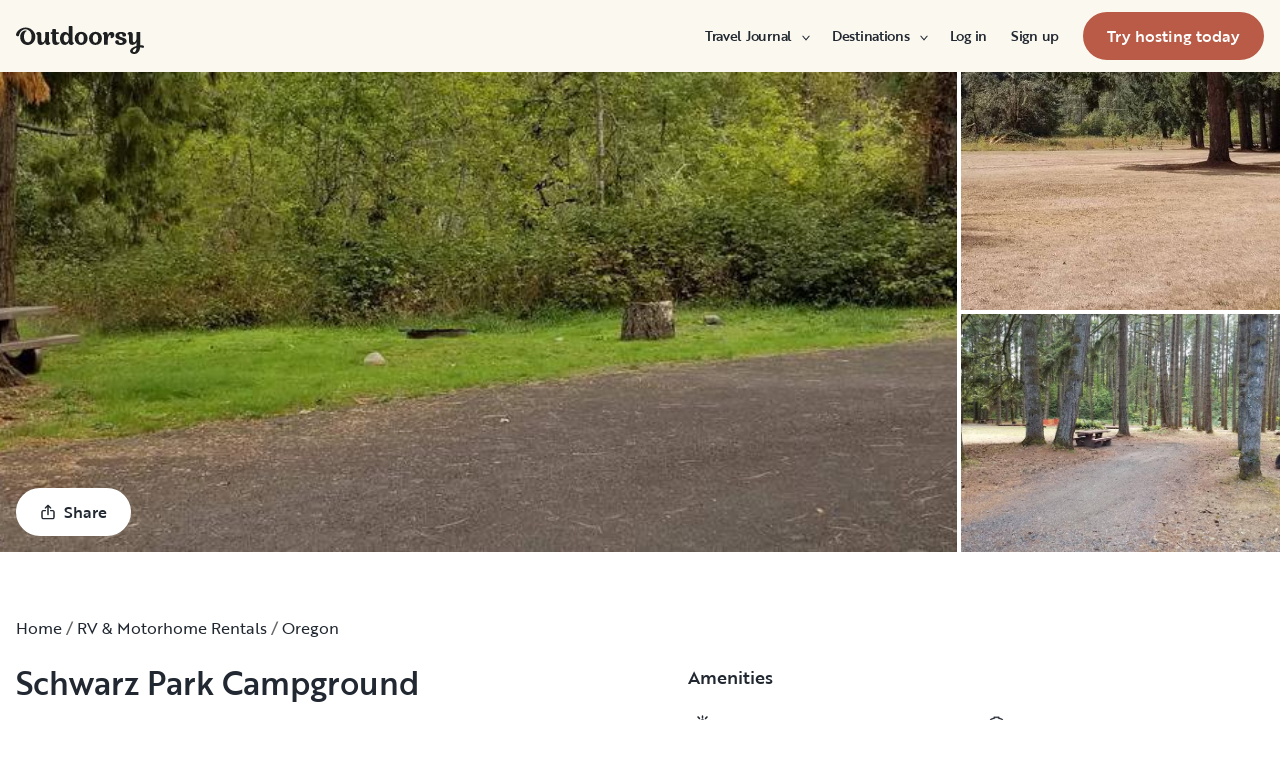

--- FILE ---
content_type: text/html; charset=utf-8
request_url: https://www.outdoorsy.com/rv-rental/oregon/schwarz-park-campground
body_size: 27158
content:
<!DOCTYPE html><html lang="en-us"><head><link rel="preload" as="style" data-href="https://use.typekit.net/sek7qeo.css" data-optimized-fonts="true"/><meta charSet="utf-8"/><link rel="preconnect" href="https://use.typekit.net" crossorigin="anonymous"/><link rel="preconnect" href="https://p.typekit.net" crossorigin="anonymous"/><link rel="stylesheet" data-href="https://use.typekit.net/sek7qeo.css" data-optimized-fonts="true"/><link rel="icon" href="/favicon.png"/><link rel="manifest" href="/manifest.json"/><meta property="fb:app_id" content="604465049688341"/><meta name="application-name" content="Outdoorsy"/><meta name="theme-color" content="#ffffff"/><meta name="apple-mobile-web-capable" content="yes"/><meta name="apple-mobile-web-title" content="Outdoorsy"/><meta name="apple-mobile-web-status-bar-style" content="black-translucent"/><meta name="version" content="8df8e9c"/><link rel="preconnect" href="https://cdn.segment.com" crossorigin="anonymous"/><link rel="preload" href="https://cdn.optimizely.com/datafiles/VA837yshM4H8cwibjQNoJ.json"/><link rel="preconnect" href="//logx.optimizely.com"/><title>Take a trip to Schwarz Park Campground - Outdoorsy in Cottage Grove, OR | Outdoorsy</title><meta name="description" content="
Schwarz Campground is located below Dorena Lake in Oregon&#x27;s Southern Willamette Valley. The campground is approximately five miles from the city of Cottage Grove. 

A variety of recreational opportun..."/><meta name="viewport" content="width=device-width, initial-scale=1, maximum-scale=1"/><meta property="fb:app_id" content="604465049688341"/><meta property="og:title" content="Take a trip to Schwarz Park Campground - Outdoorsy in Cottage Grove, OR"/><meta property="og:description" content="
Schwarz Campground is located below Dorena Lake in Oregon&#x27;s Southern Willamette Valley. The campground is approximately five miles from the city of Cottage Grove. 

A variety of recreational opportun..."/><meta property="og:site_name" content="Outdoorsy"/><meta property="og:image" content="/_next/static/media/homepage-social-media-thumbnail.be22b497.jpg"/><meta name="twitter:card" content="summary_large_image"/><meta name="twitter:site" content="@outdoorsy"/><meta name="twitter:creator" content="@outdoorsy"/><meta name="twitter:title" content="Take a trip to Schwarz Park Campground - Outdoorsy in Cottage Grove, OR"/><meta name="twitter:description" content="
Schwarz Campground is located below Dorena Lake in Oregon&#x27;s Southern Willamette Valley. The campground is approximately five miles from the city of Cottage Grove. 

A variety of recreational opportun..."/><meta name="twitter:image" content="/_next/static/media/homepage-social-media-thumbnail.be22b497.jpg"/><link rel="canonical" href="https://www.outdoorsy.com/rv-rental/oregon/schwarz-park-campground"/><meta name="robots" content="max-image-preview:large"/><meta name="next-head-count" content="33"/><link rel="preload" href="/_next/static/css/0256072adacd356b.css" as="style"/><link rel="stylesheet" href="/_next/static/css/0256072adacd356b.css" data-n-g=""/><link rel="preload" href="/_next/static/css/d11543b111a2ed97.css" as="style"/><link rel="stylesheet" href="/_next/static/css/d11543b111a2ed97.css" data-n-p=""/><noscript data-n-css=""></noscript><script defer="" nomodule="" src="/_next/static/chunks/polyfills-78c92fac7aa8fdd8.js"></script><script src="https://js.convertflow.co/production/websites/50269.js" defer="" data-nscript="beforeInteractive"></script><script src="https://cdn.cookielaw.org/scripttemplates/otSDKStub.js" data-domain-script="0192f822-f2dd-7198-a9f7-766683b5409e" defer="" data-nscript="beforeInteractive"></script><script src="/_next/static/chunks/webpack-d18f36f93aeae472.js" defer=""></script><script src="/_next/static/chunks/framework-c4e8a6e1a702ade1.js" defer=""></script><script src="/_next/static/chunks/main-c85018673b3249e2.js" defer=""></script><script src="/_next/static/chunks/pages/_app-cbc6714213567a24.js" defer=""></script><script src="/_next/static/chunks/86492-c7b11fd0e2012671.js" defer=""></script><script src="/_next/static/chunks/46559-01fc5120c41f1525.js" defer=""></script><script src="/_next/static/chunks/32312-deb6f913c0df5e57.js" defer=""></script><script src="/_next/static/chunks/77076-d27050cedb4ebf2a.js" defer=""></script><script src="/_next/static/chunks/87779-a981971409315827.js" defer=""></script><script src="/_next/static/chunks/11901-87177847012a5b2f.js" defer=""></script><script src="/_next/static/chunks/21625-502d2e5a57a20ada.js" defer=""></script><script src="/_next/static/chunks/99660-daa707f4a00880ff.js" defer=""></script><script src="/_next/static/chunks/58621-0d496b838144f494.js" defer=""></script><script src="/_next/static/chunks/12985-57f7f69f6979b7ca.js" defer=""></script><script src="/_next/static/chunks/91083-95dcdb06ab4bfe67.js" defer=""></script><script src="/_next/static/chunks/pages/campground-8cfbefb4cf981d58.js" defer=""></script><script src="/_next/static/8df8e9c/_buildManifest.js" defer=""></script><script src="/_next/static/8df8e9c/_ssgManifest.js" defer=""></script><link rel="stylesheet" href="https://use.typekit.net/sek7qeo.css"/></head><body class=""><div id="__next"><!--$--><!--/$--><!--$--><!--/$--><!--$--><div class="fixed z-1299 bottom-6 right-6 transition-[margin-bottom] duration-300"></div><!--/$--><div class="font-sans" id="app"><div id="global-headers" class="relative md:sticky md:top-0 md:z-1299"><div class=""><header id="global-header" data-testid="global-header" class="z-40 relative bg-canvas-100 text-gray-900"><div class="grid grid-cols-main container-main gap-x-default"><div class="flex items-center justify-between py-3 col-content lg:py-7 sm:py-4 h-18 container-main w-full lg:py-7 sm:py-4"><a href="/" class="mr-4"><svg xmlns="http://www.w3.org/2000/svg" width="128" height="29" fill="none" viewBox="0 0 128 29" class="translate-y-1 transform text-gray-900"><path fill="currentColor" d="m32.962 6.037-.025 8.622a3.1 3.1 0 0 0 .185 1.186c.078.23.216.436.399.595q.296.194.627.32a.32.32 0 0 1 .197.297q0 .473-.738 1.203t-1.92.73q-1.008 0-1.625-.582a2.62 2.62 0 0 1-.767-1.571l-.114-.996c-.427 1.007-1.052 1.844-1.806 2.356a4.4 4.4 0 0 1-2.412.791q-1.551.024-2.474-.935t-.923-2.845V10.28c0-1.447-.627-1.805-.627-1.805a2.6 2.6 0 0 0-.653-.297.33.33 0 0 1-.22-.322q0-.495.749-1.224a2.63 2.63 0 0 1 1.908-.73q1.18 0 1.908.73.727.73.726 2.015v5.64q0 1.088.382 1.584a1.11 1.11 0 0 0 .971.469q.913-.048 1.674-1.274.762-1.225.764-3.073V6.037a16.5 16.5 0 0 1 3.814 0M42.68 7.93h-2.606v5.346q0 1.781.443 2.485.442.705 1.596.706.367-.009.726-.087.263-.06.532-.087a.24.24 0 0 1 .265.267q0 .743-1.12 1.584-1.118.84-2.694.84-3.545 0-3.545-4.377V7.925h-1.413a4 4 0 0 1 0-1.682h1.396V3.207a15.8 15.8 0 0 1 3.84.024v3.017h2.58a4.3 4.3 0 0 1 0 1.683M57.094 16.436q.31.193.652.32a.35.35 0 0 1 .221.297q0 .593-.811 1.262a2.86 2.86 0 0 1-1.87.668q-1.11 0-1.785-.68c-.452-.453-.745-1.137-.798-1.962a4.65 4.65 0 0 1-1.595 1.924 4.04 4.04 0 0 1-2.326.694q-2.193 0-3.52-1.819t-1.329-4.613q0-2.672 1.379-4.638 1.378-1.965 3.618-1.963c1.706 0 3.011.802 3.765 2.272V.188a9.75 9.75 0 0 1 3.815 0l-.012 6.778q-.012 6.036-.012 7.617s-.01 1.452.608 1.853m-5.125-1.25q.726-1.15.726-2.733 0-1.631-.689-2.807-.688-1.174-1.845-1.174-1.064 0-1.749 1.069-.684 1.069-.714 2.793-.024 1.83.678 2.918t1.76 1.088q1.108 0 1.833-1.15zM69.805 7.617q1.796 1.817 1.797 4.711 0 2.919-1.772 4.787t-4.678 1.87q-2.805 0-4.639-1.793t-1.832-4.834q0-2.844 1.834-4.7 1.833-1.856 4.636-1.855 2.859 0 4.654 1.814M67.17 15.58q.69-1.203.69-3.154 0-1.93-.676-3.19-.677-1.26-2.033-1.257-1.23 0-1.968 1.203-.737 1.203-.74 3.128 0 2.028.764 3.254.763 1.225 1.97 1.224 1.303-.003 1.995-1.203zM84.13 7.617q1.796 1.817 1.796 4.711 0 2.919-1.771 4.787t-4.678 1.87q-2.803 0-4.639-1.793-1.835-1.793-1.833-4.834 0-2.844 1.833-4.7 1.835-1.856 4.64-1.855 2.855 0 4.652 1.814m-2.634 7.964q.69-1.203.69-3.154 0-1.93-.677-3.19-.676-1.26-2.032-1.262-1.23 0-1.969 1.202-.74 1.203-.738 3.129 0 2.029.764 3.253.763 1.226 1.969 1.224 1.305.003 1.993-1.197zM91.857 18.815v-5.17q.027-1.886.59-3.222.564-1.336 1.423-1.38a.75.75 0 0 1 .726.334c.163.263.244.569.234.879q-.01.474-.123.935l-.123.544q0 .447.911.446 1.107 0 1.981-.964c.576-.626.889-1.45.874-2.301q0-1.362-.763-2.201-.764-.84-2.037-.835a3.27 3.27 0 0 0-2.29.99c-.655.642-1.178 1.643-1.462 2.732 0-.445-.052-.91-.068-1.125q-.1-1.238-.714-1.917-.615-.68-1.666-.68a2.67 2.67 0 0 0-1.92.73q-.762.729-.763 1.202a.36.36 0 0 0 .222.296c.357.126.67.354.898.657.188.267.282.763.282 1.47v8.58zM103.881 10.491a7 7 0 0 0 1.883.828q1.106.322 2.215.706a4.86 4.86 0 0 1 1.883 1.162 2.67 2.67 0 0 1 .775 1.966q0 1.683-1.562 2.746-1.563 1.064-4.271 1.09-2.537 0-4.098-.817-1.563-.816-1.564-2.104a1.69 1.69 0 0 1 .567-1.336 2.12 2.12 0 0 1 1.452-.495c.38.003.755.08 1.107.223q.567.221.567.42l-.024.198a4 4 0 0 0-.026.401 1.47 1.47 0 0 0 .492 1.137q.493.447 1.527.447.958 0 1.501-.459a1.39 1.39 0 0 0 .541-1.1q0-.67-.775-1.088a8.7 8.7 0 0 0-1.871-.718q-1.095-.296-2.19-.692a4.66 4.66 0 0 1-1.87-1.247 2.95 2.95 0 0 1-.776-2.078q0-1.604 1.551-2.708t3.814-1.093q2.537 0 3.951.84 1.413.84 1.412 2.051 0 .865-.541 1.36t-1.428.496a2.9 2.9 0 0 1-1.089-.223q-.555-.222-.554-.445a.4.4 0 0 1 .024-.099q.03-.104.038-.21.012-.135.012-.26a1.66 1.66 0 0 0-.418-1.137q-.418-.47-1.306-.47a1.75 1.75 0 0 0-1.241.444 1.33 1.33 0 0 0-.483.993q0 .763.775 1.271M127.31 19.575c-.513-.28-1.32-.286-1.646-.3q-.693-.029-1.319 0V6.036a13.3 13.3 0 0 0-3.789 0v5.95q0 1.855-.763 3.073t-1.674 1.273a1.11 1.11 0 0 1-.972-.469q-.384-.495-.382-1.583V8.647q0-1.284-.726-2.015-.726-.73-1.908-.73a2.62 2.62 0 0 0-1.912.73q-.75.729-.75 1.224a.34.34 0 0 0 .222.322c.717.032 1.071.902 1.071.902.153.381.224.791.208 1.203v4.848q0 1.88.923 2.856.923.978 2.474.953a4.6 4.6 0 0 0 2.412-.742c.754-.478 1.411-1.298 1.822-2.271v4.009c-.101.03-.219.056-.352.093-1.831.524-3.366 1.288-4.564 2.303-.968.82-1.675 1.737-1.575 2.95.142 1.712 2.501 2.988 4.905 2.672 1.397-.185 2.321-.737 3.022-1.47 1.089-1.127 1.583-2.465 1.901-3.86.096-.423.172-.854.266-1.32q1.111.15 2.191.453c.645.163 1.509.267 1.596-.942a1.2 1.2 0 0 0-.681-1.24m-10.42 5.612c-.387-1.105.921-2.096 2.07-2.729q.623-.352 1.29-.613c.161-.065.258-.1.258-.1-.399 5.154-3.057 5.05-3.618 3.449zM18.58 7.089c-1.819-3.764-5.652-5.586-8.89-5.586-1.806 0-3.584.456-5.17 1.326C1.33 4.644-.335 7.847.058 9.152c0 0 .349 1.163 1.921 1.123.74-.02 1.034-.52 1.087-.95.19-2.139 1.886-4.607 4.302-5.686 1.3-.582 2.785-.588 4.408.152a5.98 5.98 0 0 1 2.984 3.032c.545 1.049.821 2.342.821 3.887q0 2.527-.965 4.078C13.97 15.823 13 16.34 11.782 16.34c-1.128 0-2.008-.535-2.72-1.584S7.997 12.46 7.997 10.71c0-1.664.344-3.172 1.034-4.206a3.54 3.54 0 0 1 1.206-1.172.483.483 0 0 0 .223-.61.47.47 0 0 0-.434-.28c-3.947 0-5.887 3.39-5.887 6.268 0 6.445 4.536 8.278 7.63 8.278 4.348 0 7.614-3.875 7.614-8.309a8.6 8.6 0 0 0-.804-3.59"></path></svg></a><div id="global-header-spacer" class="grow"></div><button class="ml-4 lg:hidden text-gray-900 rounded-full bg-white w-10 h-10 flex items-center justify-center shrink-0"><svg width="1em" height="1em" viewBox="0 0 24 24" fill="none" xmlns="http://www.w3.org/2000/svg" role="img" aria-label="menu icon" font-size="24"><path fill-rule="evenodd" clip-rule="evenodd" d="M3 7H21C21.6 7 22 6.6 22 6C22 5.4 21.6 5 21 5H3C2.4 5 2 5.4 2 6C2 6.6 2.4 7 3 7ZM22 12C22 12.6 21.6 13 21 13H3C2.4 13 2 12.6 2 12C2 11.4 2.4 11 3 11H21C21.6 11 22 11.4 22 12ZM3 17H21C21.6 17 22 17.4 22 18C22 18.6 21.6 19 21 19H3C2.4 19 2 18.6 2 18C2 17.4 2.4 17 3 17Z" fill="currentColor"></path></svg></button><div class="hidden lg:block"><nav><ul class="flex items-center" role="menubar"><li role="menuitem" aria-haspopup="true" class="py-5 autoType900 md:autoType800 xl:text xl:autoType300 xl:ml-8 xl:p-0 GlobalHeaderNavMenuItem_newNavMenuItem__oigCO text-gray-900"><button class="flex items-center lg:highlight text-gray-800 GlobalHeaderNavMenuItem_link__Izm25 before-focus-style" data-testid="travel-journal-btn" data-on-transparent-header="false">Travel Journal<svg xmlns="http://www.w3.org/2000/svg" width="20" height="20" fill="none" viewBox="0 0 20 20" class="w-4 mb-1 ml-2 transform rotate-180 xl:-rotate-90 xl:m-0 xl:w-3 xl:translate-x-1 xl:translate-y-0.5 lg:-rotate-90 lg:m-0 lg:w-3 lg:translate-x-1 lg:translate-y-0.5 GlobalHeaderNavMenuItem_linkCaret__Dc2VL" data-has-submenu="true"><path fill="currentColor" fill-rule="evenodd" d="M6.273 10.566a.722.722 0 0 1 0-1.132l6.134-5.2a1.05 1.05 0 0 1 1.32 0 .722.722 0 0 1 0 1.132L8.253 10l5.474 4.634a.722.722 0 0 1 0 1.132 1.05 1.05 0 0 1-1.32 0z" clip-rule="evenodd"></path></svg></button><div class="hidden"><div class="absolute inset-0 flex flex-col -m-4 bg-canvas-100 md:relative lg:bg-transparent lg:h-auto md:h-full xl:h-auto"><div class="lg:hidden"><button class="flex items-center px-4 py-5 text-gray-800 border-none bg-canvas-100" aria-label="Back"><span class="sr-only">Back</span><svg xmlns="http://www.w3.org/2000/svg" width="20" height="20" fill="none" viewBox="0 0 20 20" class="Icon_icon__h86M2" data-size="small"><path fill="currentColor" fill-rule="evenodd" d="M6.273 10.566a.722.722 0 0 1 0-1.132l6.134-5.2a1.05 1.05 0 0 1 1.32 0 .722.722 0 0 1 0 1.132L8.253 10l5.474 4.634a.722.722 0 0 1 0 1.132 1.05 1.05 0 0 1-1.32 0z" clip-rule="evenodd"></path></svg><span class="ml-2 text-gray-800 autoType300">Back</span></button><div class="bf-OFU1N !border-gray-310 mx-4 bf-V9U1M"></div></div><div class="flex-1 p-4 overflow-y-auto"><div class="flex flex-col w-full lg:flex-row gap-4" data-testid="travel-journal-dropdown"><div class="flex flex-col pb-4 mb-4 lg:mb-0 lg:pb-0 gap-y-4 lg:w-48 gap-x-4 lg:border-r lg:border-gray-310"><span class="font-bold text-gray-800 autoType300">Resources and guides</span><ul role="menu" class="grid gap-y-4 gap-x-4 lg:gap-x-6"><li><a href="/blog/category/how-to-guides" class="py-1 text-gray-800 autoType300 before-focus-style"><span aria-hidden="true">How-to guides</span></a></li><li><a href="https://www.outdoorsy.com/2026-world-soccer" class="py-1 text-gray-800 autoType300 before-focus-style"><span aria-hidden="true">2026 World Soccer</span></a></li><li><a href="/blog/category/rv-lifestyle" class="py-1 text-gray-800 autoType300 before-focus-style"><span aria-hidden="true">RV lifestyle</span></a></li><li><a href="/blog/category/news-events" class="py-1 text-gray-800 autoType300 before-focus-style"><span aria-hidden="true">News and events</span></a></li><li><a href="/gift-cards" class="py-1 text-gray-800 autoType300 before-focus-style"><span aria-hidden="true">Gift cards</span></a></li></ul></div><div class="flex flex-col pb-4 mb-4 lg:mb-0 lg:pb-0 gap-y-4 lg:w-48 gap-x-4 lg:border-r lg:border-gray-310"><span class="font-bold text-gray-800 autoType300">RV Owners</span><ul role="menu" class="grid gap-y-4 gap-x-4 lg:gap-x-6"><li><a href="/blog/category/rv-maintenance" class="py-1 text-gray-800 autoType300 before-focus-style"><span aria-hidden="true">RV maintenance</span></a></li><li><a href="/blog/category/rv-remodeling-diy" class="py-1 text-gray-800 autoType300 before-focus-style"><span aria-hidden="true">Remodeling and DIY</span></a></li><li><a href="/blog/category/rv-business-tips" class="py-1 text-gray-800 autoType300 before-focus-style"><span aria-hidden="true">RV business tips</span></a></li><li><a href="/blog/category/owner-stories" class="py-1 text-gray-800 autoType300 before-focus-style"><span aria-hidden="true">Host stories</span></a></li></ul></div><div class="flex flex-col pb-4 mb-4 lg:mb-0 lg:pb-0 gap-y-4 lg:w-48 gap-x-4 "><span class="font-bold text-gray-800 autoType300">Travel inspiration</span><ul role="menu" class="grid gap-y-4 gap-x-4 lg:gap-x-6"><li><a href="/blog/category/rv-beginner-tips" class="py-1 text-gray-800 autoType300 before-focus-style"><span aria-hidden="true">RV beginner tips</span></a></li><li><a href="/blog/category/trip-planning" class="py-1 text-gray-800 autoType300 before-focus-style"><span aria-hidden="true">Trip planning</span></a></li><li><a href="/blog/category/rv-travel-hacks" class="py-1 text-gray-800 autoType300 before-focus-style"><span aria-hidden="true">RV travel hacks</span></a></li><li><a href="/blog/category/rv-parks-campgrounds" class="py-1 text-gray-800 autoType300 before-focus-style"><span aria-hidden="true">RV parks and campgrounds</span></a></li><li><a href="/blog/category/outdoorsy-renters" class="py-1 text-gray-800 autoType300 before-focus-style"><span aria-hidden="true">Guest stories</span></a></li></ul></div></div></div></div></div></li><li role="menuitem" aria-haspopup="true" class="py-5 autoType900 md:autoType800 xl:text xl:autoType300 xl:ml-8 xl:p-0 GlobalHeaderNavMenuItem_newNavMenuItem__oigCO text-gray-900"><button class="flex items-center lg:highlight text-gray-800 GlobalHeaderNavMenuItem_link__Izm25 before-focus-style" data-testid="destinations-btn" data-on-transparent-header="false">Destinations<svg xmlns="http://www.w3.org/2000/svg" width="20" height="20" fill="none" viewBox="0 0 20 20" class="w-4 mb-1 ml-2 transform rotate-180 xl:-rotate-90 xl:m-0 xl:w-3 xl:translate-x-1 xl:translate-y-0.5 lg:-rotate-90 lg:m-0 lg:w-3 lg:translate-x-1 lg:translate-y-0.5 GlobalHeaderNavMenuItem_linkCaret__Dc2VL" data-has-submenu="true"><path fill="currentColor" fill-rule="evenodd" d="M6.273 10.566a.722.722 0 0 1 0-1.132l6.134-5.2a1.05 1.05 0 0 1 1.32 0 .722.722 0 0 1 0 1.132L8.253 10l5.474 4.634a.722.722 0 0 1 0 1.132 1.05 1.05 0 0 1-1.32 0z" clip-rule="evenodd"></path></svg></button><div class="hidden"><div class="absolute inset-0 flex flex-col -m-4 bg-canvas-100 md:relative lg:bg-transparent lg:h-auto md:h-full xl:h-auto"><div class="lg:hidden"><button class="flex items-center px-4 py-5 text-gray-800 border-none bg-canvas-100" aria-label="Back"><span class="sr-only">Back</span><svg xmlns="http://www.w3.org/2000/svg" width="20" height="20" fill="none" viewBox="0 0 20 20" class="Icon_icon__h86M2" data-size="small"><path fill="currentColor" fill-rule="evenodd" d="M6.273 10.566a.722.722 0 0 1 0-1.132l6.134-5.2a1.05 1.05 0 0 1 1.32 0 .722.722 0 0 1 0 1.132L8.253 10l5.474 4.634a.722.722 0 0 1 0 1.132 1.05 1.05 0 0 1-1.32 0z" clip-rule="evenodd"></path></svg><span class="ml-2 text-gray-800 autoType300">Back</span></button><div class="bf-OFU1N !border-gray-310 mx-4 bf-V9U1M"></div></div><div class="flex-1 p-4 overflow-y-auto"><div class="lg:w-72" data-testid="destinations-dropdown"><div class="flex flex-col pb-6 mb-6 border-b gap-y-6 border-gray-310"><span class="font-bold text-gray-800 autoType300">Featured RV destinations</span><ul role="menu" class="grid gap-y-6 gap-x-4 lg:gap-x-6" style="grid-template-columns:auto auto"><li><a href="/rv-rental/georgia/atlanta" title="RV Rental Atlanta" class="py-1 text-gray-800 autoType300 before-focus-style"><span aria-hidden="true">Atlanta</span></a></li><li><a href="/rv-rental/texas/austin" title="RV Rental Austin" class="py-1 text-gray-800 autoType300 before-focus-style"><span aria-hidden="true">Austin</span></a></li><li><a href="/rv-rental/texas/houston" title="RV Rental Houston" class="py-1 text-gray-800 autoType300 before-focus-style"><span aria-hidden="true">Houston</span></a></li><li><a href="/rv-rental/nevada/las-vegas" title="RV Rental Las Vegas" class="py-1 text-gray-800 autoType300 before-focus-style"><span aria-hidden="true">Las Vegas</span></a></li><li><a href="/rv-rental/california/los-angeles" title="RV Rental Los Angeles" class="py-1 text-gray-800 autoType300 before-focus-style"><span aria-hidden="true">Los Angeles</span></a></li><li><a href="/rv-rental/new-york/new-york" title="RV Rental New York" class="py-1 text-gray-800 autoType300 before-focus-style"><span aria-hidden="true">New York</span></a></li><li><a href="/rv-rental/arizona/phoenix" title="RV Rental Phoenix" class="py-1 text-gray-800 autoType300 before-focus-style"><span aria-hidden="true">Phoenix</span></a></li><li><a href="/rv-rental/california/san-diego" title="RV Rental San Diego" class="py-1 text-gray-800 autoType300 before-focus-style"><span aria-hidden="true">San Diego</span></a></li><li><a href="/rv-rental/california/san-francisco" title="RV Rental San Francisco" class="py-1 text-gray-800 autoType300 before-focus-style"><span aria-hidden="true">San Francisco</span></a></li><li><a href="/rv-rental/washington/seattle" title="RV Rental Seattle" class="py-1 text-gray-800 autoType300 before-focus-style"><span aria-hidden="true">Seattle</span></a></li></ul></div><div class="grid gap-y-3 md:gap-y-6"><a href="/rv-rental" class="py-1 text-gray-800 whitespace-nowrap autoType300 before-focus-style"><span aria-hidden="true">See all cities</span></a><a href="/guide/parks" class="py-1 text-gray-800 whitespace-nowrap autoType300 before-focus-style"><span aria-hidden="true">See all National &amp; state parks</span></a></div></div></div></div></div></li><li role="menuitem" aria-haspopup="true" class="py-5 autoType900 md:autoType800 xl:text xl:autoType300 xl:ml-8 xl:p-0 GlobalHeaderNavMenuItem_newNavMenuItem__oigCO text-gray-900"><button class="flex items-center lg:highlight text-gray-800 GlobalHeaderNavMenuItem_link__Izm25 before-focus-style" data-testid="login-btn" data-on-transparent-header="false">Log in<svg xmlns="http://www.w3.org/2000/svg" width="20" height="20" fill="none" viewBox="0 0 20 20" class="w-4 mb-1 ml-2 transform rotate-180 xl:-rotate-90 xl:m-0 xl:w-3 xl:translate-x-1 xl:translate-y-0.5 lg:-rotate-90 lg:m-0 lg:w-3 lg:translate-x-1 lg:translate-y-0.5 GlobalHeaderNavMenuItem_linkCaret__Dc2VL" data-has-submenu="false"><path fill="currentColor" fill-rule="evenodd" d="M6.273 10.566a.722.722 0 0 1 0-1.132l6.134-5.2a1.05 1.05 0 0 1 1.32 0 .722.722 0 0 1 0 1.132L8.253 10l5.474 4.634a.722.722 0 0 1 0 1.132 1.05 1.05 0 0 1-1.32 0z" clip-rule="evenodd"></path></svg></button></li><li role="menuitem" aria-haspopup="true" class="py-5 autoType900 md:autoType800 xl:text xl:autoType300 xl:ml-8 xl:p-0 GlobalHeaderNavMenuItem_newNavMenuItem__oigCO text-gray-900"><button class="flex items-center lg:highlight text-gray-800 GlobalHeaderNavMenuItem_link__Izm25 before-focus-style" data-testid="signup-btn" data-on-transparent-header="false">Sign up<svg xmlns="http://www.w3.org/2000/svg" width="20" height="20" fill="none" viewBox="0 0 20 20" class="w-4 mb-1 ml-2 transform rotate-180 xl:-rotate-90 xl:m-0 xl:w-3 xl:translate-x-1 xl:translate-y-0.5 lg:-rotate-90 lg:m-0 lg:w-3 lg:translate-x-1 lg:translate-y-0.5 GlobalHeaderNavMenuItem_linkCaret__Dc2VL" data-has-submenu="false"><path fill="currentColor" fill-rule="evenodd" d="M6.273 10.566a.722.722 0 0 1 0-1.132l6.134-5.2a1.05 1.05 0 0 1 1.32 0 .722.722 0 0 1 0 1.132L8.253 10l5.474 4.634a.722.722 0 0 1 0 1.132 1.05 1.05 0 0 1-1.32 0z" clip-rule="evenodd"></path></svg></button></li><li role="menuitem" aria-haspopup="false" class="py-5 autoType900 md:autoType800 xl:text xl:autoType300 xl:ml-8 xl:p-0 GlobalHeaderNavMenuItem_newNavMenuItem__oigCO text-gray-900"><a href="/become-a-host" aria-disabled="false" class="bf-CnCFR bf-2X1Pr bf-tmfNN bf-bBhu9"><span class="bf-kTIo-">Try hosting today</span></a></li></ul></nav></div><div class="lg:hidden"></div></div></div></header></div></div><div class="relative min-h-[60vh]"><div class="bf-BWkX6 bf-0YziU bf-HH01I bf-uskMP max-w-xxxl"><div class="relative h-80 md:h-120"><div class="grid gap-1 h-full PhotoGallery_container__WU3Fq undefined" data-children="0" data-split-even="false" data-loading="true"><div class="bg-gray-200 relative PhotoGallery_item__evIH2"><div aria-live="polite" data-testid="loading" class="absolute inset-0 flex items-center justify-center"><span class="sr-only">loading</span><svg xmlns="http://www.w3.org/2000/svg" width="20" height="20" fill="currentColor" viewBox="0 0 20 20" class="block text-gray-500 animate-spin" data-size="large"><path d="M10 1c0-.552.449-1.005.998-.95a10 10 0 1 1-8.74 3.62c.35-.427.988-.424 1.378-.034s.385 1.02.046 1.457a8 8 0 1 0 7.315-3.03C10.45 1.992 10 1.552 10 1"></path></svg></div></div><div class="bg-gray-200 relative PhotoGallery_item__evIH2"><div aria-live="polite" data-testid="loading" class="absolute inset-0 flex items-center justify-center"><span class="sr-only">loading</span><svg xmlns="http://www.w3.org/2000/svg" width="20" height="20" fill="currentColor" viewBox="0 0 20 20" class="block text-gray-500 animate-spin" data-size="large"><path d="M10 1c0-.552.449-1.005.998-.95a10 10 0 1 1-8.74 3.62c.35-.427.988-.424 1.378-.034s.385 1.02.046 1.457a8 8 0 1 0 7.315-3.03C10.45 1.992 10 1.552 10 1"></path></svg></div></div><div class="bg-gray-200 relative PhotoGallery_item__evIH2"><div aria-live="polite" data-testid="loading" class="absolute inset-0 flex items-center justify-center"><span class="sr-only">loading</span><svg xmlns="http://www.w3.org/2000/svg" width="20" height="20" fill="currentColor" viewBox="0 0 20 20" class="block text-gray-500 animate-spin" data-size="large"><path d="M10 1c0-.552.449-1.005.998-.95a10 10 0 1 1-8.74 3.62c.35-.427.988-.424 1.378-.034s.385 1.02.046 1.457a8 8 0 1 0 7.315-3.03C10.45 1.992 10 1.552 10 1"></path></svg></div></div></div><div class="absolute left-4 bottom-4"><button type="button" class="bf-CnCFR bf-gGty7 bf-tmfNN bf-jK9Rg" aria-disabled="false"><span class="bf-kTIo-"><span class="flex items-center"><svg width="1em" height="1em" viewBox="0 0 24 24" fill="none" xmlns="http://www.w3.org/2000/svg" role="img" aria-label="initial icon" class="mr-2"><path d="M12.4 1.1C12.5 1.1 12.6 1.2 12.7 1.3L16.7 5.3C17.1 5.7 17.1 6.3 16.7 6.7C16.3 7.1 15.7 7.1 15.3 6.7L13 4.4L13 16C13 16.6 12.6 17 12 17C11.4 17 11 16.6 11 16L11 4.4L8.7 6.7C8.3 7.1 7.7 7.1 7.3 6.7C6.9 6.3 6.9 5.7 7.3 5.3L11.3 1.3C11.35 1.25 11.4 1.225 11.45 1.2C11.5 1.175 11.55 1.15 11.6 1.1C11.7 1 11.9 1 12 1C12.1 1 12.3 1 12.4 1.1Z" fill="currentColor"></path><path d="M8 9C8.55228 9 9 9.44771 9 10C9 10.5523 8.55228 11 8 11H5C4.44772 11 4 11.4477 4 12V20C4 20.5523 4.44772 21 5 21H19C19.5523 21 20 20.5523 20 20V12C20 11.4477 19.5523 11 19 11H16C15.4477 11 15 10.5523 15 10C15 9.44771 15.4477 9 16 9H19C20.6569 9 22 10.3431 22 12V20C22 21.6569 20.6569 23 19 23H5C3.34315 23 2 21.6569 2 20V12C2 10.3431 3.34315 9 5 9H8Z" fill="currentColor"></path></svg>Share</span></span></button></div></div></div><section class="py-10 md:py-16"><div class="flex flex-col w-full px-4 max-w-xxl  mx-auto"><div class="hidden md:block"><ol itemscope="" itemType="http://schema.org/BreadcrumbList" class="Breadcrumbs_breadcrumbs__OByax Breadcrumbs_defaultTextColor__CrQl5"><li class="whitespace-nowrap" itemProp="itemListElement" itemscope="" itemType="http://schema.org/ListItem"><a href="https://www.outdoorsy.com/" title="Home" itemscope="" itemType="http://schema.org/Thing" itemProp="item" itemID="https://www.outdoorsy.com/"><span itemProp="name">Home</span></a><meta itemProp="position" content="1"/></li><li class="whitespace-nowrap" itemProp="itemListElement" itemscope="" itemType="http://schema.org/ListItem"><a href="https://www.outdoorsy.com/rv-rental" title="RV &amp; Motorhome Rentals" itemscope="" itemType="http://schema.org/Thing" itemProp="item" itemID="https://www.outdoorsy.com/rv-rental"><span itemProp="name">RV &amp; Motorhome Rentals</span></a><meta itemProp="position" content="2"/></li><li class="whitespace-nowrap" itemProp="itemListElement" itemscope="" itemType="http://schema.org/ListItem"><a href="https://www.outdoorsy.com/rv-rental/oregon" title="Oregon" itemscope="" itemType="http://schema.org/Thing" itemProp="item" itemID="https://www.outdoorsy.com/rv-rental/oregon"><span itemProp="name">Oregon</span></a><meta itemProp="position" content="3"/></li></ol></div><div class="mt-6 grid gap-6 md:gap-12 lg:gap-24 md:grid-cols-2"><div><h4 class="bf--6NDz bf-tDjtT">Schwarz Park Campground</h4><p class="bf-2jpkl bf-w1Iol my-4">Campground in Cottage Grove, OR</p><div class="mt-6 mb-4 md:mt-8"><div class="h-0 overflow-hidden"><div class="text-gray-900 semiHighlight"><span class="mb-4 FormattedPlaintext_paragraph__MTdGj"><br/>Schwarz Campground is located below Dorena Lake in Oregon&#x27;s Southern Willamette Valley. The campground is approximately five miles from the city of Cottage Grove.</span><span class="mb-4 FormattedPlaintext_paragraph__MTdGj">A variety of recreational opportunities are available, including fishing, boating, swimming and hiking. A number of historic covered bridges can also be found in the area.</span></div></div><div class="line-clamp-8"><div class="text-gray-900 semiHighlight"><span class="mb-4 FormattedPlaintext_paragraph__MTdGj"><br/>Schwarz Campground is located below Dorena Lake in Oregon&#x27;s Southern Willamette Valley. The campground is approximately five miles from the city of Cottage Grove.</span><span class="mb-4 FormattedPlaintext_paragraph__MTdGj">A variety of recreational opportunities are available, including fishing, boating, swimming and hiking. A number of historic covered bridges can also be found in the area.</span></div></div><div class="mt-2 md:col-span-10"><button data-testid="show-all-link" data-variant="noUnderlineHover" class="Link_link__Il0NH text-base font-bold semiHighlight before-focus-style relative cursor-pointer leading-none transition-colors duration-500"><span class="Link_content__erxWv inline-grid grid-flow-col gap-1 items-center">Show more</span></button></div></div></div><div><div><p class="bf-2jpkl bf-8aqSB">Amenities</p><div class="mt-6 grid gap-y-2 gap-x-4 lg:grid-cols-2"><div class="flex items-center gap-2"><svg width="24" height="24" viewBox="0 0 24 24" fill="none" xmlns="http://www.w3.org/2000/svg" role="img" aria-label="shade icon"><path fill-rule="evenodd" clip-rule="evenodd" d="M14.5 0.25C14.9142 0.25 15.25 0.585786 15.25 1V3C15.25 3.41421 14.9142 3.75 14.5 3.75C14.0858 3.75 13.75 3.41421 13.75 3V1C13.75 0.585786 14.0858 0.25 14.5 0.25ZM9.46967 1.46967C9.76256 1.17678 10.2374 1.17678 10.5303 1.46967L12.0303 2.96967C12.3232 3.26256 12.3232 3.73744 12.0303 4.03033C11.7374 4.32322 11.2626 4.32322 10.9697 4.03033L9.46967 2.53033C9.17678 2.23744 9.17678 1.76256 9.46967 1.46967ZM19.5303 1.46967C19.8232 1.76256 19.8232 2.23744 19.5303 2.53033L18.0303 4.03033C17.7374 4.32322 17.2626 4.32322 16.9697 4.03033C16.6768 3.73744 16.6768 3.26256 16.9697 2.96967L18.4697 1.46967C18.7626 1.17678 19.2374 1.17678 19.5303 1.46967ZM14.5 5.75001C13.5335 5.75001 12.75 6.53348 12.75 7.49997C12.75 7.91418 12.4142 8.24997 12 8.24997C11.5858 8.24997 11.25 7.91418 11.25 7.49997C11.25 5.70502 12.7051 4.25001 14.5 4.25001C16.2949 4.25001 17.75 5.70502 17.75 7.49997C17.75 7.91418 17.4142 8.24997 17 8.24997C16.5858 8.24997 16.25 7.91418 16.25 7.49997C16.25 6.53348 15.4665 5.75001 14.5 5.75001ZM2.96967 5.46967C3.26257 5.17678 3.73744 5.17678 4.03033 5.46967L6.53033 7.96967C6.82323 8.26256 6.82323 8.73744 6.53033 9.03033C6.23744 9.32322 5.76257 9.32322 5.46967 9.03033L4.25 7.81066V8.68934L6 10.4393L7.96967 8.46967C8.26257 8.17678 8.73744 8.17678 9.03033 8.46967L11.5303 10.9697C11.8232 11.2626 11.8232 11.7374 11.5303 12.0303C11.2374 12.3232 10.7626 12.3232 10.4697 12.0303L9.25 10.8107V11.6893L11.5303 13.9697C11.8232 14.2626 11.8232 14.7374 11.5303 15.0303C11.2374 15.3232 10.7626 15.3232 10.4697 15.0303L9.25 13.8107V19.25L19.75 19.25V13.8107L18.5303 15.0303C18.2374 15.3232 17.7626 15.3232 17.4697 15.0303C17.1768 14.7374 17.1768 14.2626 17.4697 13.9697L19.75 11.6893V10.8107L18.5303 12.0303C18.2374 12.3232 17.7626 12.3232 17.4697 12.0303C17.1768 11.7374 17.1768 11.2626 17.4697 10.9697L19.9697 8.46967C20.2626 8.17678 20.7374 8.17678 21.0303 8.46967L23.5303 10.9697C23.8232 11.2626 23.8232 11.7374 23.5303 12.0303C23.2374 12.3232 22.7626 12.3232 22.4697 12.0303L21.25 10.8107V11.6893L23.5303 13.9697C23.8232 14.2626 23.8232 14.7374 23.5303 15.0303C23.2374 15.3232 22.7626 15.3232 22.4697 15.0303L21.25 13.8107V19.25H23C23.4142 19.25 23.75 19.5858 23.75 20C23.75 20.4142 23.4142 20.75 23 20.75H20.5006H20.4994L8.50139 20.75L8.5 20.75L8.49861 20.75H3.50161L3.5 20.75L3.49839 20.75H1C0.585788 20.75 0.250002 20.4142 0.250002 20C0.250002 19.5858 0.585788 19.25 1 19.25H2.75V10.8107L1.53033 12.0303C1.23744 12.3232 0.762565 12.3232 0.469672 12.0303C0.176779 11.7374 0.176779 11.2626 0.469672 10.9697L2.75 8.68934V7.81066L1.53033 9.03033C1.23744 9.32322 0.762565 9.32322 0.469672 9.03033C0.176779 8.73744 0.176779 8.26256 0.469672 7.96967L2.96967 5.46967ZM4.25 10.8107V19.25H7.75V13.8107L6.53033 15.0303C6.23744 15.3232 5.76257 15.3232 5.46967 15.0303C5.17678 14.7374 5.17678 14.2626 5.46967 13.9697L7.75 11.6893V10.8107L6.53033 12.0303C6.23744 12.3232 5.76257 12.3232 5.46967 12.0303L4.25 10.8107ZM7.25 6C7.25 5.58579 7.58579 5.25 8 5.25H10C10.4142 5.25 10.75 5.58579 10.75 6C10.75 6.41421 10.4142 6.75 10 6.75H8C7.58579 6.75 7.25 6.41421 7.25 6ZM21 6.75H19C18.5858 6.75 18.25 6.41421 18.25 6C18.25 5.58579 18.5858 5.25 19 5.25H21C21.4142 5.25 21.75 5.58579 21.75 6C21.75 6.41421 21.4142 6.75 21 6.75ZM0.25 23C0.25 22.5858 0.585786 22.25 1 22.25L23 22.25C23.4142 22.25 23.75 22.5858 23.75 23C23.75 23.4142 23.4142 23.75 23 23.75L1 23.75C0.585786 23.75 0.25 23.4142 0.25 23Z" fill="currentColor"></path></svg><p class="bf-2jpkl bf-w1Iol">Shade</p></div><div class="flex items-center gap-2"><svg width="24" height="24" viewBox="0 0 24 24" fill="none" xmlns="http://www.w3.org/2000/svg" role="img" aria-label="watertank icon"><path d="M15.1777 1.84961V2.81152C16.1049 3.00934 17.0046 3.30907 17.8574 3.70508C18.2436 3.88462 18.5699 4.16259 18.7988 4.50879C19.0278 4.85534 19.1505 5.25644 19.1504 5.66602V18.9639C19.1504 19.5467 18.9032 20.1036 18.4678 20.5127C18.0327 20.9215 17.4445 21.1504 16.833 21.1504H8.16699C7.55549 21.1504 6.9673 20.9215 6.53223 20.5127C6.09684 20.1036 5.84961 19.5467 5.84961 18.9639V5.66602C5.84955 5.25644 5.97215 4.85534 6.20117 4.50879C6.43005 4.16259 6.7564 3.88462 7.14258 3.70508C7.99542 3.30907 8.89515 3.00934 9.82227 2.81152V1.84961H15.1777ZM6.87207 18.9639C6.87207 19.121 6.90549 19.2771 6.96973 19.4229C7.034 19.5686 7.12827 19.7019 7.24805 19.8145C7.36777 19.9269 7.51037 20.0167 7.66797 20.0781C7.82572 20.1395 7.99575 20.1719 8.16699 20.1719H16.833C17.0043 20.1719 17.1743 20.1395 17.332 20.0781C17.4896 20.0167 17.6322 19.9269 17.752 19.8145C17.8717 19.7019 17.966 19.5686 18.0303 19.4229C18.0945 19.2771 18.1279 19.121 18.1279 18.9639V15.7217H6.87207V18.9639ZM6.87207 14.7432H18.1279V8.25684H6.87207V14.7432ZM10.8447 3.62402L10.7168 3.64355C9.63031 3.80987 8.57637 4.12697 7.58984 4.58496C7.37276 4.68585 7.1907 4.84123 7.06445 5.03223C6.93828 5.22315 6.87204 5.44294 6.87207 5.66602V7.27832H18.1279V5.66602C18.128 5.44294 18.0617 5.22315 17.9355 5.03223C17.8093 4.84123 17.6272 4.68585 17.4102 4.58496C16.4236 4.12697 15.3697 3.80987 14.2832 3.64355L14.1553 3.62402V2.82812H10.8447V3.62402Z" fill="currentColor" stroke="currentColor" stroke-width="0.3"></path></svg><p class="bf-2jpkl bf-w1Iol">Water hookup</p></div><div class="flex items-center gap-2"><svg width="24" height="24" viewBox="0 0 24 24" fill="none" xmlns="http://www.w3.org/2000/svg" role="img" aria-label="firepit icon"><path fill-rule="evenodd" clip-rule="evenodd" d="M10.0856 16.87C9.94559 17.07 9.71559 17.19 9.47559 17.19C6.59559 17.19 3.47559 14.69 3.47559 10.65C3.47559 5.50002 9.15559 0.27002 12.3056 0.27002C12.5156 0.27002 12.7256 0.36002 12.8656 0.52002C13.0056 0.680019 13.0756 0.90002 13.0456 1.11002C12.9256 2.03002 12.8556 4.86002 13.9756 5.66002C14.5056 6.04002 15.3356 5.94002 16.4556 5.38002C16.7356 5.24002 17.0556 5.28002 17.2856 5.48002C17.3956 5.57002 19.9556 7.82002 19.9556 10.97C19.9556 14.75 16.9756 16.38 15.6956 16.9C14.8656 17.24 14.3156 17.35 13.9556 17.35C13.5056 17.35 13.3456 17.19 13.2656 17.11C13.0456 16.9 12.9856 16.55 13.1056 16.27C13.6856 14.93 13.6356 13.62 12.9656 12.37C12.4056 11.32 11.5156 10.55 10.8856 10.13C10.8557 11.6419 10.4598 12.4217 10.1309 13.0696L10.1256 13.08C9.73559 13.84 9.50559 14.3 10.1756 16.19C10.2656 16.41 10.2256 16.67 10.0856 16.87ZM13.1256 6.90002C11.6156 5.82002 11.4556 3.33002 11.5056 1.92002V1.90002C9.00559 2.70002 4.97559 6.68002 4.97559 10.64C4.97559 13.45 6.77559 15.04 8.42559 15.52C8.06559 14.02 8.34559 13.27 8.79559 12.39L8.80507 12.371C9.14224 11.6969 9.49438 10.9928 9.36559 9.16002C9.33558 8.84002 9.57559 8.46002 9.87559 8.34002C9.97559 8.30002 10.0956 8.28002 10.2156 8.28002C11.1556 8.28002 12.5256 9.45002 13.0256 9.96002C14.6456 11.61 15.2956 13.62 14.8856 15.62C16.2356 15.13 18.4656 13.81 18.4656 10.99C18.4656 9.13002 17.2456 7.61002 16.6456 6.96002C15.2156 7.57002 14.0356 7.54002 13.1256 6.90002Z" fill="currentColor"></path><path d="M18.7855 17.8201C19.1855 17.7001 19.6055 17.9201 19.7255 18.3201C19.8455 18.7201 19.6255 19.1401 19.2255 19.2601L14.0255 20.8401L19.2255 22.4201C19.6255 22.5401 19.8455 22.9601 19.7255 23.3601C19.6255 23.6801 19.3255 23.8901 19.0055 23.8901C18.9355 23.8901 18.8555 23.8801 18.7855 23.8601L11.4455 21.6301L4.10552 23.8601C4.03552 23.8801 3.95552 23.8901 3.88552 23.8901C3.56552 23.8901 3.26552 23.6801 3.16552 23.3601C3.04552 22.9601 3.26552 22.5401 3.66552 22.4201L8.86552 20.8401L3.66552 19.2601C3.26552 19.1401 3.04552 18.7201 3.16552 18.3201C3.28552 17.9201 3.71552 17.7001 4.10552 17.8201L11.4455 20.0501L18.7855 17.8201Z" fill="currentColor"></path></svg><p class="bf-2jpkl bf-w1Iol">Fire pit</p></div><div class="flex items-center gap-2"><svg width="24" height="24" viewBox="0 0 24 24" fill="none" xmlns="http://www.w3.org/2000/svg" role="img" aria-label="picnic-table icon"><path d="M23.65 21.6635L20.37 13.9835H22.73C23.14 13.9835 23.48 13.6435 23.48 13.2335C23.48 12.8235 23.14 12.4835 22.73 12.4835H19.73L16.56 5.06348H19.61C20.02 5.06348 20.36 4.72348 20.36 4.31348C20.36 3.90348 20.02 3.56348 19.61 3.56348H4.62003C4.21003 3.56348 3.87003 3.90348 3.87003 4.31348C3.87003 4.72348 4.21003 5.06348 4.62003 5.06348H7.57003L4.40003 12.4835H1.32003C0.910028 12.4835 0.570028 12.8235 0.570028 13.2335C0.570028 13.6435 0.910028 13.9835 1.32003 13.9835H3.76003L0.490028 21.6635C0.330028 22.0435 0.500028 22.4835 0.890028 22.6435C0.990028 22.6835 1.09003 22.7035 1.18003 22.7035C1.47003 22.7035 1.75003 22.5335 1.87003 22.2435L5.40003 13.9735H18.75L22.28 22.2435C22.4 22.5335 22.68 22.7035 22.97 22.7035C23.07 22.7035 23.17 22.6835 23.26 22.6435C23.64 22.4835 23.82 22.0435 23.66 21.6635H23.65ZM6.03003 12.4835L9.20003 5.06348H14.93L18.1 12.4835H6.03003Z" fill="currentColor"></path></svg><p class="bf-2jpkl bf-w1Iol">Picnic table</p></div></div></div><div class="bf-zzjIU bf-GzaDT mt-12" role="alert"><div class="bf-cXJyi bf-GzaDT" aria-hidden="true"><svg width="1em" height="1em" viewBox="0 0 24 24" fill="none" xmlns="http://www.w3.org/2000/svg" role="img" aria-label="info icon"><path fill-rule="evenodd" clip-rule="evenodd" d="M1 12C1 5.9 5.9 1 12 1C18.1 1 23 5.9 23 12C23 18.1 18.1 23 12 23C5.9 23 1 18.1 1 12ZM3 12C3 17 7 21 12 21C17 21 21 17 21 12C21 7 17 3 12 3C7 3 3 7 3 12ZM13 12V16C13 16.6 12.6 17 12 17C11.4 17 11 16.6 11 16V12C11 11.4 11.4 11 12 11C12.6 11 13 11.4 13 12ZM12 9C12.5523 9 13 8.55228 13 8C13 7.44772 12.5523 7 12 7C11.4477 7 11 7.44772 11 8C11 8.55228 11.4477 9 12 9Z" fill="currentColor"></path></svg></div><div class="bf-Zi9BW"><div class="bf-5JgTL">Booking for this campground is not enabled yet</div><div class="bf-0gdxW">For information regarding reservations and more information, contact this campground directly.</div></div></div></div></div></div></section><div class="flex flex-col w-full px-4 max-w-xxl  mx-auto"><hr class="MuiDivider-root"/></div><section class="py-10 md:py-16"><div class="flex flex-col w-full px-4 max-w-xxl  mx-auto"><div><div class="bf-gPaLi"><div class="bf-RBsns"><div><h5 id="react-aria-:Rdjea6H1:" class="bf--6NDz bf-DggIh">Get there in a sweet RV</h5></div><div class="bf-znNl6"><button type="button" disabled="" aria-label="Go to previous slide" aria-controls="react-aria-:Rdjea6:" class="bf-w1HDW bf-riiP3 bf-SH4Bh bf-edg0E" aria-disabled="true"><svg width="1em" height="1em" viewBox="0 0 24 24" fill="none" xmlns="http://www.w3.org/2000/svg" role="img" aria-label="left icon"><path fill-rule="evenodd" clip-rule="evenodd" d="M12.493 19.6552C11.9859 20.1342 11.1864 20.1113 10.7074 19.6042L4.34483 12.8673C3.88506 12.3805 3.88506 11.6195 4.34483 11.1327L10.7074 4.39585C11.1864 3.88867 11.9859 3.86582 12.493 4.34483C13.0002 4.82383 13.0231 5.62329 12.5441 6.13047L8.1936 10.7368L18.7368 10.7368C19.4345 10.7368 20 11.3024 20 12C20 12.6976 19.4345 13.2632 18.7368 13.2632L8.1936 13.2632L12.5441 17.8695C13.0231 18.3767 13.0002 19.1762 12.493 19.6552Z" fill="currentColor"></path></svg></button><button type="button" disabled="" aria-label="Go to next slide" aria-controls="react-aria-:Rdjea6:" class="bf-w1HDW bf-riiP3 bf-SH4Bh bf-edg0E" aria-disabled="true"><svg width="1em" height="1em" viewBox="0 0 24 24" fill="none" xmlns="http://www.w3.org/2000/svg" role="img" aria-label="right icon"><path fill-rule="evenodd" clip-rule="evenodd" d="M11.507 4.34483C12.0141 3.86582 12.8136 3.88867 13.2926 4.39585L19.6552 11.1327C20.1149 11.6195 20.1149 12.3805 19.6552 12.8673L13.2926 19.6042C12.8136 20.1113 12.0141 20.1342 11.507 19.6552C10.9998 19.1762 10.9769 18.3767 11.4559 17.8695L15.8064 13.2632H5.26316C4.56553 13.2632 4 12.6976 4 12C4 11.3024 4.56553 10.7368 5.26316 10.7368H15.8064L11.4559 6.13047C10.9769 5.62329 10.9998 4.82383 11.507 4.34483Z" fill="currentColor"></path></svg></button></div></div><div class="swiper" id="react-aria-:Rdjea6:" role="group" aria-live="polite" aria-labelledby="react-aria-:Rdjea6H1:"><div class="swiper-wrapper"><div class="swiper-slide" tabindex="-1"><a href="/rv-rental/bend_or/2018_jayco_baja_226443-listing?" rel="noopener" data-testid="listing-tile" referrer-policy="no-referrer-when-downgrade"><div class="bf-0ahQK bf-odbIN bf-gIHBs"><div style="padding:0px"><div class="flex flex-col"><div class="rounded-2xl"><div class="bf-LqmGd bf-yjdOs bf-KDqmw bg-gray-200"><img role="presentation" class="ResponsiveImage_blur__xunbo object-cover object-center w-full h-full" loading="lazy" data-testid="img" alt="2018 Jayco Baja Travel trailer rental in Bend, OR" src="https://res.cloudinary.com/outdoorsy/image/upload/c_limit,w_2880,h_2160/t_odw,a_exif,q_auto,f_webp,h_280,w_375,c_fill/v1620017204/p/rentals/226443/images/ush905gsb7rqdw493gae.jpg"/><div class="absolute top-0 left-0 flex w-full p-2 gap-2 items-start justify-end"><div class="flex gap-2"><button type="button" aria-label="Click to save" class="bf-CnCFR bf-IjgVa bf-tmfNN border-none rounded-full !p-0" aria-disabled="false"><span class="bf-kTIo-"><div class="flex items-center w-full py-2 px-2 h-full bg-white rounded-full gap-1 py-1"><span class="font-normal text-500">160</span><svg width="1em" height="1em" viewBox="0 0 25 24" fill="none" xmlns="http://www.w3.org/2000/svg" role="img" aria-label="unfilled icon" font-size="16" class="!p-0"><path fill-rule="evenodd" clip-rule="evenodd" d="M9.85351 4.31697C7.90805 2.3715 4.68713 2.61413 3.05506 4.82908C1.49071 6.95213 1.6844 9.89364 3.51364 11.7932L12.0413 20.6489L20.569 11.7932C22.3982 9.89364 22.5919 6.95213 21.0275 4.82908C19.3955 2.61413 16.1746 2.3715 14.2291 4.31697L12.7484 5.79765C12.3579 6.18818 11.7247 6.18818 11.3342 5.79765L9.85351 4.31697ZM22.6377 3.64268C24.7801 6.55033 24.5149 10.5789 22.0096 13.1805L13.4819 22.0362C12.6952 22.8531 11.3874 22.8531 10.6007 22.0362L2.073 13.1805C-0.432249 10.5789 -0.697525 6.55033 1.44495 3.64268C3.80306 0.442394 8.45681 0.091839 11.2677 2.90275L12.0413 3.67633L12.8149 2.90276C15.6258 0.0918401 20.2796 0.442394 22.6377 3.64268Z" fill="currentColor"></path></svg></div></span></button></div></div></div></div><div class="bf-OJ5gV w-full py-2"><span class="bf-2jpkl bf-gSkVo line-clamp-2">Rufous - The 2018 Jayco Hummingbird Baja 17RK</span><span class="bf-2jpkl bf-agP6u text-secondary-base" data-testid="listing-info-Rufous - The 2018 Jayco Hummingbird Baja 17RK"><span>Travel trailer</span><span aria-hidden="true"> • </span><span>Sleeps 4</span><span aria-hidden="true"> • </span><span>19 ft</span><br/>Bend, OR</span><div class="flex items-center justify-between my-1 gap-2"><div class="flex flex-col"><div class="flex flex-col justify-center gap-1"><div class="flex undefined"><span aria-label="This listing allows instant booking." class="PriceInstantBook_wrapper__6qnJ0 self-center flex-shrink-0" role="img" data-testid="price-instant-book" data-size="medium"><svg xmlns="http://www.w3.org/2000/svg" width="100%" height="100%" fill="currentColor" viewBox="0 0 24 24" class="Icon_icon__h86M2"><path d="M12.647 10.147a.75.75 0 0 0 .644.883l4.938.617c.082.019.128.069.15.134a.22.22 0 0 1-.043.217L8.55 23.163a.25.25 0 0 1-.145.084c-.045.008-.1 0-.153-.027a.26.26 0 0 1-.115-.111.28.28 0 0 1-.02-.18l2.27-8.942a.75.75 0 0 0-.574-.919l-4.924-1.026a.21.21 0 0 1-.13-.14c-.022-.078 0-.136.023-.163l.004-.005L13.958.838l.006-.008a.2.2 0 0 1 .116-.076.25.25 0 0 1 .147.02.26.26 0 0 1 .116.097c.017.027.03.065.024.125z"></path></svg></span><p class="PriceCurrent_container__pOtN9" aria-label="$121 per night" data-testid="price-current" data-size="small"><span aria-hidden="true" class="PriceCurrent_price__rLH9X">$121</span><span aria-hidden="true" class="PriceCurrent_price__rLH9X">/night</span></p></div></div></div><span class="bf-2jpkl bf-w1Iol flex items-center whitespace-nowrap" aria-label="5 out of 5 stars"><svg width="1em" height="1em" viewBox="0 0 25 24" fill="none" xmlns="http://www.w3.org/2000/svg" role="img" aria-label="fill icon" class="mr-1 text-green-500"><path fill-rule="evenodd" clip-rule="evenodd" d="M11.0521 1.35036C11.4347 0.216549 13.0383 0.216543 13.4209 1.35036L15.7378 8.21694L22.9843 8.29857C24.1808 8.31205 24.6764 9.8372 23.7163 10.5514L17.9017 14.8768L20.0634 21.7939C20.4203 22.936 19.1229 23.8786 18.147 23.1862L12.2365 18.9929L6.32599 23.1862C5.35005 23.8786 4.05266 22.936 4.4096 21.7939L6.57125 14.8768L0.756711 10.5514C-0.203389 9.83721 0.292158 8.31205 1.48871 8.29857L8.73518 8.21694L11.0521 1.35036Z" fill="currentColor" stroke="currentColor" stroke-width="0.5" stroke-linecap="round" stroke-linejoin="round"></path></svg>5<!-- --> (<!-- -->35<!-- -->)</span></div></div></div></div></div></a></div><div class="swiper-slide" tabindex="-1"><a href="/rv-rental/bend_or_united-states/2022_coachmen_leprechaun_325148-listing?result_number=1" rel="noopener" data-testid="listing-tile" referrer-policy="no-referrer-when-downgrade"><div class="bf-0ahQK bf-odbIN bf-gIHBs"><div style="padding:0px"><div class="flex flex-col"><div class="rounded-2xl"><div class="bf-LqmGd bf-yjdOs bf-KDqmw bg-gray-200"><img role="presentation" class="ResponsiveImage_blur__xunbo object-cover object-center w-full h-full" loading="lazy" data-testid="img" alt="2022 Coachmen Leprechaun Class C rental in bend, OR" src="https://res.cloudinary.com/outdoorsy/image/upload/c_limit,w_2880,h_2160/t_odw,a_exif,q_auto,f_webp,h_280,w_375,c_fill/v1661624736/undefined/rentals/325148/images/m0xib03o7dg5d7fanp3o.jpg"/><div class="absolute top-0 left-0 flex w-full p-2 gap-2 items-start justify-end"><div class="flex gap-2"><button type="button" aria-label="Click to save" class="bf-CnCFR bf-IjgVa bf-tmfNN border-none rounded-full !p-0" aria-disabled="false"><span class="bf-kTIo-"><div class="flex items-center w-full py-2 px-2 h-full bg-white rounded-full gap-1 py-1"><span class="font-normal text-500">160</span><svg width="1em" height="1em" viewBox="0 0 25 24" fill="none" xmlns="http://www.w3.org/2000/svg" role="img" aria-label="unfilled icon" font-size="16" class="!p-0"><path fill-rule="evenodd" clip-rule="evenodd" d="M9.85351 4.31697C7.90805 2.3715 4.68713 2.61413 3.05506 4.82908C1.49071 6.95213 1.6844 9.89364 3.51364 11.7932L12.0413 20.6489L20.569 11.7932C22.3982 9.89364 22.5919 6.95213 21.0275 4.82908C19.3955 2.61413 16.1746 2.3715 14.2291 4.31697L12.7484 5.79765C12.3579 6.18818 11.7247 6.18818 11.3342 5.79765L9.85351 4.31697ZM22.6377 3.64268C24.7801 6.55033 24.5149 10.5789 22.0096 13.1805L13.4819 22.0362C12.6952 22.8531 11.3874 22.8531 10.6007 22.0362L2.073 13.1805C-0.432249 10.5789 -0.697525 6.55033 1.44495 3.64268C3.80306 0.442394 8.45681 0.091839 11.2677 2.90275L12.0413 3.67633L12.8149 2.90276C15.6258 0.0918401 20.2796 0.442394 22.6377 3.64268Z" fill="currentColor"></path></svg></div></span></button></div></div></div></div><div class="bf-OJ5gV w-full py-2"><span class="bf-2jpkl bf-gSkVo line-clamp-2">Memory Maker</span><span class="bf-2jpkl bf-agP6u text-secondary-base" data-testid="listing-info-Memory Maker"><span>Class C</span><span aria-hidden="true"> • </span><span>Seats 8, Sleeps 8</span><span aria-hidden="true"> • </span><span>28 ft</span><br/>bend, OR</span><div class="flex items-center justify-between my-1 gap-2"><div class="flex flex-col"><div class="flex flex-col justify-center gap-1"><div class="flex undefined"><span aria-label="This listing allows instant booking." class="PriceInstantBook_wrapper__6qnJ0 self-center flex-shrink-0" role="img" data-testid="price-instant-book" data-size="medium"><svg xmlns="http://www.w3.org/2000/svg" width="100%" height="100%" fill="currentColor" viewBox="0 0 24 24" class="Icon_icon__h86M2"><path d="M12.647 10.147a.75.75 0 0 0 .644.883l4.938.617c.082.019.128.069.15.134a.22.22 0 0 1-.043.217L8.55 23.163a.25.25 0 0 1-.145.084c-.045.008-.1 0-.153-.027a.26.26 0 0 1-.115-.111.28.28 0 0 1-.02-.18l2.27-8.942a.75.75 0 0 0-.574-.919l-4.924-1.026a.21.21 0 0 1-.13-.14c-.022-.078 0-.136.023-.163l.004-.005L13.958.838l.006-.008a.2.2 0 0 1 .116-.076.25.25 0 0 1 .147.02.26.26 0 0 1 .116.097c.017.027.03.065.024.125z"></path></svg></span><p class="PriceCurrent_container__pOtN9" aria-label="$199 per night" data-testid="price-current" data-size="small"><span aria-hidden="true" class="PriceCurrent_price__rLH9X">$199</span><span aria-hidden="true" class="PriceCurrent_price__rLH9X">/night</span></p></div></div></div><span class="bf-2jpkl bf-w1Iol flex items-center whitespace-nowrap" aria-label="4.8 out of 5 stars"><svg width="1em" height="1em" viewBox="0 0 25 24" fill="none" xmlns="http://www.w3.org/2000/svg" role="img" aria-label="fill icon" class="mr-1 text-green-500"><path fill-rule="evenodd" clip-rule="evenodd" d="M11.0521 1.35036C11.4347 0.216549 13.0383 0.216543 13.4209 1.35036L15.7378 8.21694L22.9843 8.29857C24.1808 8.31205 24.6764 9.8372 23.7163 10.5514L17.9017 14.8768L20.0634 21.7939C20.4203 22.936 19.1229 23.8786 18.147 23.1862L12.2365 18.9929L6.32599 23.1862C5.35005 23.8786 4.05266 22.936 4.4096 21.7939L6.57125 14.8768L0.756711 10.5514C-0.203389 9.83721 0.292158 8.31205 1.48871 8.29857L8.73518 8.21694L11.0521 1.35036Z" fill="currentColor" stroke="currentColor" stroke-width="0.5" stroke-linecap="round" stroke-linejoin="round"></path></svg>4.8<!-- --> (<!-- -->30<!-- -->)</span></div></div></div></div></div></a></div><div class="swiper-slide" tabindex="-1"><a href="/rv-rental/eugene_or_united-states/2016_dnm-teardrop-trailers_5-x8_34627-listing?result_number=2" rel="noopener" data-testid="listing-tile" referrer-policy="no-referrer-when-downgrade"><div class="bf-0ahQK bf-odbIN bf-gIHBs"><div style="padding:0px"><div class="flex flex-col"><div class="rounded-2xl"><div class="bf-LqmGd bf-yjdOs bf-KDqmw bg-gray-200"><img role="presentation" class="ResponsiveImage_blur__xunbo object-cover object-center w-full h-full" loading="lazy" data-testid="img" alt="2016 DNM Teardrop Trailers 5’x8’ Travel trailer rental in Eugene, OR" src="https://res.cloudinary.com/outdoorsy/image/upload/c_limit,w_2880,h_2160/t_odw,a_exif,q_auto,f_webp,h_280,w_375,c_fill/v1518214329/p/rentals/34627/images/otpimlxcnnorjegvxkpb.jpg"/><div class="absolute top-0 left-0 flex w-full p-2 gap-2 items-start justify-end"><div class="flex gap-2"><button type="button" aria-label="Click to save" class="bf-CnCFR bf-IjgVa bf-tmfNN border-none rounded-full !p-0" aria-disabled="false"><span class="bf-kTIo-"><div class="flex items-center w-full py-2 px-2 h-full bg-white rounded-full gap-1 py-1"><span class="font-normal text-500">191</span><svg width="1em" height="1em" viewBox="0 0 25 24" fill="none" xmlns="http://www.w3.org/2000/svg" role="img" aria-label="unfilled icon" font-size="16" class="!p-0"><path fill-rule="evenodd" clip-rule="evenodd" d="M9.85351 4.31697C7.90805 2.3715 4.68713 2.61413 3.05506 4.82908C1.49071 6.95213 1.6844 9.89364 3.51364 11.7932L12.0413 20.6489L20.569 11.7932C22.3982 9.89364 22.5919 6.95213 21.0275 4.82908C19.3955 2.61413 16.1746 2.3715 14.2291 4.31697L12.7484 5.79765C12.3579 6.18818 11.7247 6.18818 11.3342 5.79765L9.85351 4.31697ZM22.6377 3.64268C24.7801 6.55033 24.5149 10.5789 22.0096 13.1805L13.4819 22.0362C12.6952 22.8531 11.3874 22.8531 10.6007 22.0362L2.073 13.1805C-0.432249 10.5789 -0.697525 6.55033 1.44495 3.64268C3.80306 0.442394 8.45681 0.091839 11.2677 2.90275L12.0413 3.67633L12.8149 2.90276C15.6258 0.0918401 20.2796 0.442394 22.6377 3.64268Z" fill="currentColor"></path></svg></div></span></button></div></div></div></div><div class="bf-OJ5gV w-full py-2"><span class="bf-2jpkl bf-gSkVo line-clamp-2">2016 DNM Teardrop Trailers 5’x8’</span><span class="bf-2jpkl bf-agP6u text-secondary-base" data-testid="listing-info-2016 DNM Teardrop Trailers 5’x8’"><span>Travel trailer</span><span aria-hidden="true"> • </span><span>Seats 1, Sleeps 2</span><span aria-hidden="true"> • </span><span>8 ft</span><br/>Eugene, OR</span><div class="flex items-center justify-between my-1 gap-2"><div class="flex flex-col"><div class="flex flex-col justify-center gap-1"><div class="flex undefined"><span aria-label="This listing allows instant booking." class="PriceInstantBook_wrapper__6qnJ0 self-center flex-shrink-0" role="img" data-testid="price-instant-book" data-size="medium"><svg xmlns="http://www.w3.org/2000/svg" width="100%" height="100%" fill="currentColor" viewBox="0 0 24 24" class="Icon_icon__h86M2"><path d="M12.647 10.147a.75.75 0 0 0 .644.883l4.938.617c.082.019.128.069.15.134a.22.22 0 0 1-.043.217L8.55 23.163a.25.25 0 0 1-.145.084c-.045.008-.1 0-.153-.027a.26.26 0 0 1-.115-.111.28.28 0 0 1-.02-.18l2.27-8.942a.75.75 0 0 0-.574-.919l-4.924-1.026a.21.21 0 0 1-.13-.14c-.022-.078 0-.136.023-.163l.004-.005L13.958.838l.006-.008a.2.2 0 0 1 .116-.076.25.25 0 0 1 .147.02.26.26 0 0 1 .116.097c.017.027.03.065.024.125z"></path></svg></span><p class="PriceCurrent_container__pOtN9" aria-label="$70 per night" data-testid="price-current" data-size="small"><span aria-hidden="true" class="PriceCurrent_price__rLH9X">$70</span><span aria-hidden="true" class="PriceCurrent_price__rLH9X">/night</span></p></div></div></div><span class="bf-2jpkl bf-w1Iol flex items-center whitespace-nowrap" aria-label="4.5 out of 5 stars"><svg width="1em" height="1em" viewBox="0 0 25 24" fill="none" xmlns="http://www.w3.org/2000/svg" role="img" aria-label="fill icon" class="mr-1 text-green-500"><path fill-rule="evenodd" clip-rule="evenodd" d="M11.0521 1.35036C11.4347 0.216549 13.0383 0.216543 13.4209 1.35036L15.7378 8.21694L22.9843 8.29857C24.1808 8.31205 24.6764 9.8372 23.7163 10.5514L17.9017 14.8768L20.0634 21.7939C20.4203 22.936 19.1229 23.8786 18.147 23.1862L12.2365 18.9929L6.32599 23.1862C5.35005 23.8786 4.05266 22.936 4.4096 21.7939L6.57125 14.8768L0.756711 10.5514C-0.203389 9.83721 0.292158 8.31205 1.48871 8.29857L8.73518 8.21694L11.0521 1.35036Z" fill="currentColor" stroke="currentColor" stroke-width="0.5" stroke-linecap="round" stroke-linejoin="round"></path></svg>4.5<!-- --> (<!-- -->29<!-- -->)</span></div></div></div></div></div></a></div><div class="swiper-slide" tabindex="-1"><a href="/rv-rental/redmond_or_united-states/2016_winnebago_view_276433-listing?result_number=3" rel="noopener" data-testid="listing-tile" referrer-policy="no-referrer-when-downgrade"><div class="bf-0ahQK bf-odbIN bf-gIHBs"><div style="padding:0px"><div class="flex flex-col"><div class="rounded-2xl"><div class="bf-LqmGd bf-yjdOs bf-KDqmw bg-gray-200"><img role="presentation" class="ResponsiveImage_blur__xunbo object-cover object-center w-full h-full" loading="lazy" data-testid="img" alt="2016 Winnebago View Class C rental in Redmond, OR" src="https://res.cloudinary.com/outdoorsy/image/upload/c_limit,w_2880,h_2160/t_odw,a_exif,q_auto,f_webp,h_280,w_375,c_fill/v1676864213/p/rentals/276433/images/uqhdnlzch2y9mutu83fb.jpg"/><div class="absolute top-0 left-0 flex w-full p-2 gap-2 items-start justify-end"><div class="flex gap-2"><button type="button" aria-label="Click to save" class="bf-CnCFR bf-IjgVa bf-tmfNN border-none rounded-full !p-0" aria-disabled="false"><span class="bf-kTIo-"><div class="flex items-center w-full py-2 px-2 h-full bg-white rounded-full gap-1 py-1"><span class="font-normal text-500">277</span><svg width="1em" height="1em" viewBox="0 0 25 24" fill="none" xmlns="http://www.w3.org/2000/svg" role="img" aria-label="unfilled icon" font-size="16" class="!p-0"><path fill-rule="evenodd" clip-rule="evenodd" d="M9.85351 4.31697C7.90805 2.3715 4.68713 2.61413 3.05506 4.82908C1.49071 6.95213 1.6844 9.89364 3.51364 11.7932L12.0413 20.6489L20.569 11.7932C22.3982 9.89364 22.5919 6.95213 21.0275 4.82908C19.3955 2.61413 16.1746 2.3715 14.2291 4.31697L12.7484 5.79765C12.3579 6.18818 11.7247 6.18818 11.3342 5.79765L9.85351 4.31697ZM22.6377 3.64268C24.7801 6.55033 24.5149 10.5789 22.0096 13.1805L13.4819 22.0362C12.6952 22.8531 11.3874 22.8531 10.6007 22.0362L2.073 13.1805C-0.432249 10.5789 -0.697525 6.55033 1.44495 3.64268C3.80306 0.442394 8.45681 0.091839 11.2677 2.90275L12.0413 3.67633L12.8149 2.90276C15.6258 0.0918401 20.2796 0.442394 22.6377 3.64268Z" fill="currentColor"></path></svg></div></span></button></div></div></div></div><div class="bf-OJ5gV w-full py-2"><span class="bf-2jpkl bf-gSkVo line-clamp-2">Roam Free – Mercedes Off-Grid View</span><span class="bf-2jpkl bf-agP6u text-secondary-base" data-testid="listing-info-Roam Free – Mercedes Off-Grid View"><span>Class C</span><span aria-hidden="true"> • </span><span>Seats 4, Sleeps 4</span><span aria-hidden="true"> • </span><span>25 ft</span><br/>Redmond, OR</span><div class="flex items-center justify-between my-1 gap-2"><div class="flex flex-col"><div class="flex flex-col justify-center gap-1"><div class="flex undefined"><p class="PriceCurrent_container__pOtN9" aria-label="$195 per night" data-testid="price-current" data-size="small"><span aria-hidden="true" class="PriceCurrent_price__rLH9X">$195</span><span aria-hidden="true" class="PriceCurrent_price__rLH9X">/night</span></p></div></div></div><span class="bf-2jpkl bf-w1Iol flex items-center whitespace-nowrap" aria-label="5 out of 5 stars"><svg width="1em" height="1em" viewBox="0 0 25 24" fill="none" xmlns="http://www.w3.org/2000/svg" role="img" aria-label="fill icon" class="mr-1 text-green-500"><path fill-rule="evenodd" clip-rule="evenodd" d="M11.0521 1.35036C11.4347 0.216549 13.0383 0.216543 13.4209 1.35036L15.7378 8.21694L22.9843 8.29857C24.1808 8.31205 24.6764 9.8372 23.7163 10.5514L17.9017 14.8768L20.0634 21.7939C20.4203 22.936 19.1229 23.8786 18.147 23.1862L12.2365 18.9929L6.32599 23.1862C5.35005 23.8786 4.05266 22.936 4.4096 21.7939L6.57125 14.8768L0.756711 10.5514C-0.203389 9.83721 0.292158 8.31205 1.48871 8.29857L8.73518 8.21694L11.0521 1.35036Z" fill="currentColor" stroke="currentColor" stroke-width="0.5" stroke-linecap="round" stroke-linejoin="round"></path></svg>5<!-- --> (<!-- -->23<!-- -->)</span></div></div></div></div></div></a></div><div class="swiper-slide" tabindex="-1"><a href="/rv-rental/lebanon_or/2021_forest-river_cherokee-alpha-wolf_286911-listing?result_number=4" rel="noopener" data-testid="listing-tile" referrer-policy="no-referrer-when-downgrade"><div class="bf-0ahQK bf-odbIN bf-gIHBs"><div style="padding:0px"><div class="flex flex-col"><div class="rounded-2xl"><div class="bf-LqmGd bf-yjdOs bf-KDqmw bg-gray-200"><img role="presentation" class="ResponsiveImage_blur__xunbo object-cover object-center w-full h-full" loading="lazy" data-testid="img" alt="2021 Forest River Cherokee Alpha Wolf Travel trailer rental in Lebanon, OR" src="https://res.cloudinary.com/outdoorsy/image/upload/c_limit,w_2880,h_2160/t_odw,a_exif,q_auto,f_webp,h_280,w_375,c_fill/v1647630418/p/rentals/286911/images/i3o87vfpno6xgyxyaqbo.jpg"/><div class="absolute top-0 left-0 flex w-full p-2 gap-2 items-start justify-end"><div class="flex gap-2"><button type="button" aria-label="Click to save" class="bf-CnCFR bf-IjgVa bf-tmfNN border-none rounded-full !p-0" aria-disabled="false"><span class="bf-kTIo-"><div class="flex items-center w-full py-2 px-2 h-full bg-white rounded-full gap-1 py-1"><span class="font-normal text-500">123</span><svg width="1em" height="1em" viewBox="0 0 25 24" fill="none" xmlns="http://www.w3.org/2000/svg" role="img" aria-label="unfilled icon" font-size="16" class="!p-0"><path fill-rule="evenodd" clip-rule="evenodd" d="M9.85351 4.31697C7.90805 2.3715 4.68713 2.61413 3.05506 4.82908C1.49071 6.95213 1.6844 9.89364 3.51364 11.7932L12.0413 20.6489L20.569 11.7932C22.3982 9.89364 22.5919 6.95213 21.0275 4.82908C19.3955 2.61413 16.1746 2.3715 14.2291 4.31697L12.7484 5.79765C12.3579 6.18818 11.7247 6.18818 11.3342 5.79765L9.85351 4.31697ZM22.6377 3.64268C24.7801 6.55033 24.5149 10.5789 22.0096 13.1805L13.4819 22.0362C12.6952 22.8531 11.3874 22.8531 10.6007 22.0362L2.073 13.1805C-0.432249 10.5789 -0.697525 6.55033 1.44495 3.64268C3.80306 0.442394 8.45681 0.091839 11.2677 2.90275L12.0413 3.67633L12.8149 2.90276C15.6258 0.0918401 20.2796 0.442394 22.6377 3.64268Z" fill="currentColor"></path></svg></div></span></button></div></div></div></div><div class="bf-OJ5gV w-full py-2"><span class="bf-2jpkl bf-gSkVo line-clamp-2">2021 Forest River Cherokee Alpha Wolf</span><span class="bf-2jpkl bf-agP6u text-secondary-base" data-testid="listing-info-2021 Forest River Cherokee Alpha Wolf"><span>Travel trailer</span><span aria-hidden="true"> • </span><span>Sleeps 8</span><span aria-hidden="true"> • </span><span>31 ft</span><br/>Lebanon, OR</span><div class="flex items-center justify-between my-1 gap-2"><div class="flex flex-col"><div class="flex flex-col justify-center gap-1"><div class="flex undefined"><p class="PriceCurrent_container__pOtN9" aria-label="$132 per night" data-testid="price-current" data-size="small"><span aria-hidden="true" class="PriceCurrent_price__rLH9X">$132</span><span aria-hidden="true" class="PriceCurrent_price__rLH9X">/night</span></p></div></div></div><span class="bf-2jpkl bf-w1Iol flex items-center whitespace-nowrap" aria-label="5 out of 5 stars"><svg width="1em" height="1em" viewBox="0 0 25 24" fill="none" xmlns="http://www.w3.org/2000/svg" role="img" aria-label="fill icon" class="mr-1 text-green-500"><path fill-rule="evenodd" clip-rule="evenodd" d="M11.0521 1.35036C11.4347 0.216549 13.0383 0.216543 13.4209 1.35036L15.7378 8.21694L22.9843 8.29857C24.1808 8.31205 24.6764 9.8372 23.7163 10.5514L17.9017 14.8768L20.0634 21.7939C20.4203 22.936 19.1229 23.8786 18.147 23.1862L12.2365 18.9929L6.32599 23.1862C5.35005 23.8786 4.05266 22.936 4.4096 21.7939L6.57125 14.8768L0.756711 10.5514C-0.203389 9.83721 0.292158 8.31205 1.48871 8.29857L8.73518 8.21694L11.0521 1.35036Z" fill="currentColor" stroke="currentColor" stroke-width="0.5" stroke-linecap="round" stroke-linejoin="round"></path></svg>5<!-- --> (<!-- -->23<!-- -->)</span></div></div></div></div></div></a></div><div class="swiper-slide" tabindex="-1"><a href="/rv-rental/harrisburg_or/1998_fleetwood_tioga-sl_19462-listing?result_number=5" rel="noopener" data-testid="listing-tile" referrer-policy="no-referrer-when-downgrade"><div class="bf-0ahQK bf-odbIN bf-gIHBs"><div style="padding:0px"><div class="flex flex-col"><div class="rounded-2xl"><div class="bf-LqmGd bf-yjdOs bf-KDqmw bg-gray-200"><img role="presentation" class="ResponsiveImage_blur__xunbo object-cover object-center w-full h-full" loading="lazy" data-testid="img" alt="1998 Fleetwood Tioga Sl Class C rental in Harrisburg, OR" src="https://res.cloudinary.com/outdoorsy/image/upload/c_limit,w_2880,h_2160/t_odw,a_exif,q_auto,f_webp,h_280,w_375,c_fill/v1502691510/p/rentals/19462/images/x8jwdgequakkfh4lueix.jpg"/><div class="absolute top-0 left-0 flex w-full p-2 gap-2 items-start justify-end"><div class="flex gap-2"><button type="button" aria-label="Click to save" class="bf-CnCFR bf-IjgVa bf-tmfNN border-none rounded-full !p-0" aria-disabled="false"><span class="bf-kTIo-"><div class="flex items-center w-full py-2 px-2 h-full bg-white rounded-full gap-1 py-1"><span class="font-normal text-500">297</span><svg width="1em" height="1em" viewBox="0 0 25 24" fill="none" xmlns="http://www.w3.org/2000/svg" role="img" aria-label="unfilled icon" font-size="16" class="!p-0"><path fill-rule="evenodd" clip-rule="evenodd" d="M9.85351 4.31697C7.90805 2.3715 4.68713 2.61413 3.05506 4.82908C1.49071 6.95213 1.6844 9.89364 3.51364 11.7932L12.0413 20.6489L20.569 11.7932C22.3982 9.89364 22.5919 6.95213 21.0275 4.82908C19.3955 2.61413 16.1746 2.3715 14.2291 4.31697L12.7484 5.79765C12.3579 6.18818 11.7247 6.18818 11.3342 5.79765L9.85351 4.31697ZM22.6377 3.64268C24.7801 6.55033 24.5149 10.5789 22.0096 13.1805L13.4819 22.0362C12.6952 22.8531 11.3874 22.8531 10.6007 22.0362L2.073 13.1805C-0.432249 10.5789 -0.697525 6.55033 1.44495 3.64268C3.80306 0.442394 8.45681 0.091839 11.2677 2.90275L12.0413 3.67633L12.8149 2.90276C15.6258 0.0918401 20.2796 0.442394 22.6377 3.64268Z" fill="currentColor"></path></svg></div></span></button></div></div></div></div><div class="bf-OJ5gV w-full py-2"><span class="bf-2jpkl bf-gSkVo line-clamp-2">1998 Fleetwood Tioga Sl</span><span class="bf-2jpkl bf-agP6u text-secondary-base" data-testid="listing-info-1998 Fleetwood Tioga Sl"><span>Class C</span><span aria-hidden="true"> • </span><span>Seats 5, Sleeps 5</span><span aria-hidden="true"> • </span><span>31 ft</span><br/>Harrisburg, OR</span><div class="flex items-center justify-between my-1 gap-2"><div class="flex flex-col"><div class="flex flex-col justify-center gap-1"><div class="flex undefined"><p class="PriceCurrent_container__pOtN9" aria-label="$145 per night" data-testid="price-current" data-size="small"><span aria-hidden="true" class="PriceCurrent_price__rLH9X">$145</span><span aria-hidden="true" class="PriceCurrent_price__rLH9X">/night</span></p></div></div></div><span class="bf-2jpkl bf-w1Iol flex items-center whitespace-nowrap" aria-label="5 out of 5 stars"><svg width="1em" height="1em" viewBox="0 0 25 24" fill="none" xmlns="http://www.w3.org/2000/svg" role="img" aria-label="fill icon" class="mr-1 text-green-500"><path fill-rule="evenodd" clip-rule="evenodd" d="M11.0521 1.35036C11.4347 0.216549 13.0383 0.216543 13.4209 1.35036L15.7378 8.21694L22.9843 8.29857C24.1808 8.31205 24.6764 9.8372 23.7163 10.5514L17.9017 14.8768L20.0634 21.7939C20.4203 22.936 19.1229 23.8786 18.147 23.1862L12.2365 18.9929L6.32599 23.1862C5.35005 23.8786 4.05266 22.936 4.4096 21.7939L6.57125 14.8768L0.756711 10.5514C-0.203389 9.83721 0.292158 8.31205 1.48871 8.29857L8.73518 8.21694L11.0521 1.35036Z" fill="currentColor" stroke="currentColor" stroke-width="0.5" stroke-linecap="round" stroke-linejoin="round"></path></svg>5<!-- --> (<!-- -->22<!-- -->)</span></div></div></div></div></div></a></div><div class="swiper-slide" tabindex="-1"><a href="/rv-rental/bend_or/2023_thor-motor-coach_other_332899-listing?result_number=6" rel="noopener" data-testid="listing-tile" referrer-policy="no-referrer-when-downgrade"><div class="bf-0ahQK bf-odbIN bf-gIHBs"><div style="padding:0px"><div class="flex flex-col"><div class="rounded-2xl"><div class="bf-LqmGd bf-yjdOs bf-KDqmw bg-gray-200"><img role="presentation" class="ResponsiveImage_blur__xunbo object-cover object-center w-full h-full" loading="lazy" data-testid="img" alt="2022 Mercedes-Benz Sprinter Class B rental in bend, OR" src="https://res.cloudinary.com/outdoorsy/image/upload/c_limit,w_2880,h_2160/t_odw,a_exif,q_auto,f_webp,h_280,w_375,c_fill/v1667664638/undefined/rentals/332899/images/uqhydsh4gm4jnykrwfjm.jpg"/><div class="absolute top-0 left-0 flex w-full p-2 gap-2 items-start justify-end"><div class="flex gap-2"><button type="button" aria-label="Click to save" class="bf-CnCFR bf-IjgVa bf-tmfNN border-none rounded-full !p-0" aria-disabled="false"><span class="bf-kTIo-"><div class="flex items-center w-full py-2 px-2 h-full bg-white rounded-full gap-1 py-1"><span class="font-normal text-500">166</span><svg width="1em" height="1em" viewBox="0 0 25 24" fill="none" xmlns="http://www.w3.org/2000/svg" role="img" aria-label="unfilled icon" font-size="16" class="!p-0"><path fill-rule="evenodd" clip-rule="evenodd" d="M9.85351 4.31697C7.90805 2.3715 4.68713 2.61413 3.05506 4.82908C1.49071 6.95213 1.6844 9.89364 3.51364 11.7932L12.0413 20.6489L20.569 11.7932C22.3982 9.89364 22.5919 6.95213 21.0275 4.82908C19.3955 2.61413 16.1746 2.3715 14.2291 4.31697L12.7484 5.79765C12.3579 6.18818 11.7247 6.18818 11.3342 5.79765L9.85351 4.31697ZM22.6377 3.64268C24.7801 6.55033 24.5149 10.5789 22.0096 13.1805L13.4819 22.0362C12.6952 22.8531 11.3874 22.8531 10.6007 22.0362L2.073 13.1805C-0.432249 10.5789 -0.697525 6.55033 1.44495 3.64268C3.80306 0.442394 8.45681 0.091839 11.2677 2.90275L12.0413 3.67633L12.8149 2.90276C15.6258 0.0918401 20.2796 0.442394 22.6377 3.64268Z" fill="currentColor"></path></svg></div></span></button></div></div></div></div><div class="bf-OJ5gV w-full py-2"><span class="bf-2jpkl bf-gSkVo line-clamp-2">Lady Grey</span><span class="bf-2jpkl bf-agP6u text-secondary-base" data-testid="listing-info-Lady Grey"><span>Class B</span><span aria-hidden="true"> • </span><span>Seats 5, Sleeps 3</span><span aria-hidden="true"> • </span><span>20 ft</span><br/>bend, OR</span><div class="flex items-center justify-between my-1 gap-2"><div class="flex flex-col"><div class="flex flex-col justify-center gap-1"><div class="flex undefined"><span aria-label="This listing allows instant booking." class="PriceInstantBook_wrapper__6qnJ0 self-center flex-shrink-0" role="img" data-testid="price-instant-book" data-size="medium"><svg xmlns="http://www.w3.org/2000/svg" width="100%" height="100%" fill="currentColor" viewBox="0 0 24 24" class="Icon_icon__h86M2"><path d="M12.647 10.147a.75.75 0 0 0 .644.883l4.938.617c.082.019.128.069.15.134a.22.22 0 0 1-.043.217L8.55 23.163a.25.25 0 0 1-.145.084c-.045.008-.1 0-.153-.027a.26.26 0 0 1-.115-.111.28.28 0 0 1-.02-.18l2.27-8.942a.75.75 0 0 0-.574-.919l-4.924-1.026a.21.21 0 0 1-.13-.14c-.022-.078 0-.136.023-.163l.004-.005L13.958.838l.006-.008a.2.2 0 0 1 .116-.076.25.25 0 0 1 .147.02.26.26 0 0 1 .116.097c.017.027.03.065.024.125z"></path></svg></span><p class="PriceCurrent_container__pOtN9" aria-label="$212 per night" data-testid="price-current" data-size="small"><span aria-hidden="true" class="PriceCurrent_price__rLH9X">$212</span><span aria-hidden="true" class="PriceCurrent_price__rLH9X">/night</span></p></div></div></div><span class="bf-2jpkl bf-w1Iol flex items-center whitespace-nowrap" aria-label="5 out of 5 stars"><svg width="1em" height="1em" viewBox="0 0 25 24" fill="none" xmlns="http://www.w3.org/2000/svg" role="img" aria-label="fill icon" class="mr-1 text-green-500"><path fill-rule="evenodd" clip-rule="evenodd" d="M11.0521 1.35036C11.4347 0.216549 13.0383 0.216543 13.4209 1.35036L15.7378 8.21694L22.9843 8.29857C24.1808 8.31205 24.6764 9.8372 23.7163 10.5514L17.9017 14.8768L20.0634 21.7939C20.4203 22.936 19.1229 23.8786 18.147 23.1862L12.2365 18.9929L6.32599 23.1862C5.35005 23.8786 4.05266 22.936 4.4096 21.7939L6.57125 14.8768L0.756711 10.5514C-0.203389 9.83721 0.292158 8.31205 1.48871 8.29857L8.73518 8.21694L11.0521 1.35036Z" fill="currentColor" stroke="currentColor" stroke-width="0.5" stroke-linecap="round" stroke-linejoin="round"></path></svg>5<!-- --> (<!-- -->22<!-- -->)</span></div></div></div></div></div></a></div><div class="swiper-slide" tabindex="-1"><a href="/rv-rental/junction-city_or/2017_winnebago_minnie-winnie_355379-listing?result_number=7" rel="noopener" data-testid="listing-tile" referrer-policy="no-referrer-when-downgrade"><div class="bf-0ahQK bf-odbIN bf-gIHBs"><div style="padding:0px"><div class="flex flex-col"><div class="rounded-2xl"><div class="bf-LqmGd bf-yjdOs bf-KDqmw bg-gray-200"><img role="presentation" class="ResponsiveImage_blur__xunbo object-cover object-center w-full h-full" loading="lazy" data-testid="img" alt="2017 Winnebago Minnie Winnie Class C rental in Junction City, OR" src="https://res.cloudinary.com/outdoorsy/image/upload/c_limit,w_2880,h_2160/t_odw,a_exif,q_auto,f_webp,h_280,w_375,c_fill/v1681853542/p/rentals/355379/images/hnp97byjn3l4dgysw6q4.jpg"/><div class="absolute top-0 left-0 flex w-full p-2 gap-2 items-start justify-end"><div class="flex gap-2"><button type="button" aria-label="Click to save" class="bf-CnCFR bf-IjgVa bf-tmfNN border-none rounded-full !p-0" aria-disabled="false"><span class="bf-kTIo-"><div class="flex items-center w-full py-2 px-2 h-full bg-white rounded-full gap-1 py-1"><span class="font-normal text-500">142</span><svg width="1em" height="1em" viewBox="0 0 25 24" fill="none" xmlns="http://www.w3.org/2000/svg" role="img" aria-label="unfilled icon" font-size="16" class="!p-0"><path fill-rule="evenodd" clip-rule="evenodd" d="M9.85351 4.31697C7.90805 2.3715 4.68713 2.61413 3.05506 4.82908C1.49071 6.95213 1.6844 9.89364 3.51364 11.7932L12.0413 20.6489L20.569 11.7932C22.3982 9.89364 22.5919 6.95213 21.0275 4.82908C19.3955 2.61413 16.1746 2.3715 14.2291 4.31697L12.7484 5.79765C12.3579 6.18818 11.7247 6.18818 11.3342 5.79765L9.85351 4.31697ZM22.6377 3.64268C24.7801 6.55033 24.5149 10.5789 22.0096 13.1805L13.4819 22.0362C12.6952 22.8531 11.3874 22.8531 10.6007 22.0362L2.073 13.1805C-0.432249 10.5789 -0.697525 6.55033 1.44495 3.64268C3.80306 0.442394 8.45681 0.091839 11.2677 2.90275L12.0413 3.67633L12.8149 2.90276C15.6258 0.0918401 20.2796 0.442394 22.6377 3.64268Z" fill="currentColor"></path></svg></div></span></button></div></div></div></div><div class="bf-OJ5gV w-full py-2"><span class="bf-2jpkl bf-gSkVo line-clamp-2">2017 Winnebago Minnie Winnie Travel Buddy</span><span class="bf-2jpkl bf-agP6u text-secondary-base" data-testid="listing-info-2017 Winnebago Minnie Winnie Travel Buddy"><span>Class C</span><span aria-hidden="true"> • </span><span>Seats 5, Sleeps 6</span><span aria-hidden="true"> • </span><span>24 ft</span><br/>Junction City, OR</span><div class="flex items-center justify-between my-1 gap-2"><div class="flex flex-col"><div class="flex flex-col justify-center gap-1"><div class="flex undefined"><span aria-label="This listing allows instant booking." class="PriceInstantBook_wrapper__6qnJ0 self-center flex-shrink-0" role="img" data-testid="price-instant-book" data-size="medium"><svg xmlns="http://www.w3.org/2000/svg" width="100%" height="100%" fill="currentColor" viewBox="0 0 24 24" class="Icon_icon__h86M2"><path d="M12.647 10.147a.75.75 0 0 0 .644.883l4.938.617c.082.019.128.069.15.134a.22.22 0 0 1-.043.217L8.55 23.163a.25.25 0 0 1-.145.084c-.045.008-.1 0-.153-.027a.26.26 0 0 1-.115-.111.28.28 0 0 1-.02-.18l2.27-8.942a.75.75 0 0 0-.574-.919l-4.924-1.026a.21.21 0 0 1-.13-.14c-.022-.078 0-.136.023-.163l.004-.005L13.958.838l.006-.008a.2.2 0 0 1 .116-.076.25.25 0 0 1 .147.02.26.26 0 0 1 .116.097c.017.027.03.065.024.125z"></path></svg></span><p class="PriceCurrent_container__pOtN9" aria-label="$180 per night" data-testid="price-current" data-size="small"><span aria-hidden="true" class="PriceCurrent_price__rLH9X">$180</span><span aria-hidden="true" class="PriceCurrent_price__rLH9X">/night</span></p></div></div></div><span class="bf-2jpkl bf-w1Iol flex items-center whitespace-nowrap" aria-label="5 out of 5 stars"><svg width="1em" height="1em" viewBox="0 0 25 24" fill="none" xmlns="http://www.w3.org/2000/svg" role="img" aria-label="fill icon" class="mr-1 text-green-500"><path fill-rule="evenodd" clip-rule="evenodd" d="M11.0521 1.35036C11.4347 0.216549 13.0383 0.216543 13.4209 1.35036L15.7378 8.21694L22.9843 8.29857C24.1808 8.31205 24.6764 9.8372 23.7163 10.5514L17.9017 14.8768L20.0634 21.7939C20.4203 22.936 19.1229 23.8786 18.147 23.1862L12.2365 18.9929L6.32599 23.1862C5.35005 23.8786 4.05266 22.936 4.4096 21.7939L6.57125 14.8768L0.756711 10.5514C-0.203389 9.83721 0.292158 8.31205 1.48871 8.29857L8.73518 8.21694L11.0521 1.35036Z" fill="currentColor" stroke="currentColor" stroke-width="0.5" stroke-linecap="round" stroke-linejoin="round"></path></svg>5<!-- --> (<!-- -->21<!-- -->)</span></div></div></div></div></div></a></div></div></div></div><button type="button" class="bf-CnCFR bf-2X1Pr bf-tmfNN" aria-disabled="false"><span class="bf-kTIo-">Search all nearby RVs</span></button></div></div></section><section class="py-10 md:py-16 bg-canvas-100"><div class="flex flex-col w-full px-4 max-w-xxl  mx-auto"><div><h5 class="bf--6NDz bf-DggIh">Discover the best of what’s around</h5><div class="items-center mt-12 grid grid-cols-1 md:grid-cols-12 gap-10 md:gap-16"><div class="relative md:col-span-8"><figure><picture><source media="(min-width: 992px)" srcSet="https://api.mapbox.com/styles/v1/outdoorsy/cjzmq1m9s115t1crxx83milfw/static/url-https%3A%2F%2Fd1o5877uy6tsnd.cloudfront.net%2Fimg%2Flocation-map-pins%2Fcampground.png(-122.9666667,43.7888889)/-122.9666667,43.7888889,10,0/1260x720?access_token=pk.eyJ1Ijoib3V0ZG9vcnN5IiwiYSI6ImNqdndtZzBhbDRlZzE0M29qdXJ0aXRrOHMifQ.toN1mcopGp7Yn5DH_YZRzA&amp;logo=false&amp;attribution=false 1x, https://api.mapbox.com/styles/v1/outdoorsy/cjzmq1m9s115t1crxx83milfw/static/url-https%3A%2F%2Fd1o5877uy6tsnd.cloudfront.net%2Fimg%2Flocation-map-pins%2Fcampground.png(-122.9666667,43.7888889)/-122.9666667,43.7888889,10,0/1260x720@2x?access_token=pk.eyJ1Ijoib3V0ZG9vcnN5IiwiYSI6ImNqdndtZzBhbDRlZzE0M29qdXJ0aXRrOHMifQ.toN1mcopGp7Yn5DH_YZRzA&amp;logo=false&amp;attribution=false 2x"/><source media="(min-width: 767px)" srcSet="https://api.mapbox.com/styles/v1/outdoorsy/cjzmq1m9s115t1crxx83milfw/static/url-https%3A%2F%2Fd1o5877uy6tsnd.cloudfront.net%2Fimg%2Flocation-map-pins%2Fcampground.png(-122.9666667,43.7888889)/-122.9666667,43.7888889,10,0/920x636?access_token=pk.eyJ1Ijoib3V0ZG9vcnN5IiwiYSI6ImNqdndtZzBhbDRlZzE0M29qdXJ0aXRrOHMifQ.toN1mcopGp7Yn5DH_YZRzA&amp;logo=false&amp;attribution=false 1x, https://api.mapbox.com/styles/v1/outdoorsy/cjzmq1m9s115t1crxx83milfw/static/url-https%3A%2F%2Fd1o5877uy6tsnd.cloudfront.net%2Fimg%2Flocation-map-pins%2Fcampground.png(-122.9666667,43.7888889)/-122.9666667,43.7888889,10,0/920x636@2x?access_token=pk.eyJ1Ijoib3V0ZG9vcnN5IiwiYSI6ImNqdndtZzBhbDRlZzE0M29qdXJ0aXRrOHMifQ.toN1mcopGp7Yn5DH_YZRzA&amp;logo=false&amp;attribution=false 2x"/><source media="(min-width: 576px)" srcSet="https://api.mapbox.com/styles/v1/outdoorsy/cjzmq1m9s115t1crxx83milfw/static/url-https%3A%2F%2Fd1o5877uy6tsnd.cloudfront.net%2Fimg%2Flocation-map-pins%2Fcampground.png(-122.9666667,43.7888889)/-122.9666667,43.7888889,10,0/700x450?access_token=pk.eyJ1Ijoib3V0ZG9vcnN5IiwiYSI6ImNqdndtZzBhbDRlZzE0M29qdXJ0aXRrOHMifQ.toN1mcopGp7Yn5DH_YZRzA&amp;logo=false&amp;attribution=false 1x, https://api.mapbox.com/styles/v1/outdoorsy/cjzmq1m9s115t1crxx83milfw/static/url-https%3A%2F%2Fd1o5877uy6tsnd.cloudfront.net%2Fimg%2Flocation-map-pins%2Fcampground.png(-122.9666667,43.7888889)/-122.9666667,43.7888889,10,0/700x450@2x?access_token=pk.eyJ1Ijoib3V0ZG9vcnN5IiwiYSI6ImNqdndtZzBhbDRlZzE0M29qdXJ0aXRrOHMifQ.toN1mcopGp7Yn5DH_YZRzA&amp;logo=false&amp;attribution=false 2x"/><source media="(min-width: 372px)" srcSet="https://api.mapbox.com/styles/v1/outdoorsy/cjzmq1m9s115t1crxx83milfw/static/url-https%3A%2F%2Fd1o5877uy6tsnd.cloudfront.net%2Fimg%2Flocation-map-pins%2Fcampground.png(-122.9666667,43.7888889)/-122.9666667,43.7888889,10,0/576x360?access_token=pk.eyJ1Ijoib3V0ZG9vcnN5IiwiYSI6ImNqdndtZzBhbDRlZzE0M29qdXJ0aXRrOHMifQ.toN1mcopGp7Yn5DH_YZRzA&amp;logo=false&amp;attribution=false 1x, https://api.mapbox.com/styles/v1/outdoorsy/cjzmq1m9s115t1crxx83milfw/static/url-https%3A%2F%2Fd1o5877uy6tsnd.cloudfront.net%2Fimg%2Flocation-map-pins%2Fcampground.png(-122.9666667,43.7888889)/-122.9666667,43.7888889,10,0/576x360@2x?access_token=pk.eyJ1Ijoib3V0ZG9vcnN5IiwiYSI6ImNqdndtZzBhbDRlZzE0M29qdXJ0aXRrOHMifQ.toN1mcopGp7Yn5DH_YZRzA&amp;logo=false&amp;attribution=false 2x"/><img class="w-full overflow-hidden border border-gray-200 rounded-2xl" alt="" data-testid="map-static" loading="lazy" src="https://api.mapbox.com/styles/v1/outdoorsy/cjzmq1m9s115t1crxx83milfw/static/url-https%3A%2F%2Fd1o5877uy6tsnd.cloudfront.net%2Fimg%2Flocation-map-pins%2Fcampground.png(-122.9666667,43.7888889)/-122.9666667,43.7888889,10,0/576x360?access_token=pk.eyJ1Ijoib3V0ZG9vcnN5IiwiYSI6ImNqdndtZzBhbDRlZzE0M29qdXJ0aXRrOHMifQ.toN1mcopGp7Yn5DH_YZRzA&amp;logo=false&amp;attribution=false"/></picture><figcaption class="mt-1 mr-1 text-right text-gray-500 autoType100 lg:autoType200 lg:mr-0"><span class="mr-1">©<!-- --> <a href="https://www.mapbox.com/about/maps/" target="_blank" rel="noopener noreferrer" data-testid="link" class="Link_link__Il0NH  before-focus-style relative cursor-pointer leading-none transition-colors duration-500" data-variant="noUnderlineHover"><span class="Link_content__erxWv inline-grid grid-flow-col gap-1 items-center">Mapbox</span></a></span><span class="mx-1">©<!-- --> <a href="https://www.openstreetmap.org/copyright" target="_blank" rel="noopener noreferrer" data-testid="link" class="Link_link__Il0NH  before-focus-style relative cursor-pointer leading-none transition-colors duration-500" data-variant="noUnderlineHover"><span class="Link_content__erxWv inline-grid grid-flow-col gap-1 items-center">OpenStreetMap</span></a></span><span class="ml-1"><a href="https://www.mapbox.com/map-feedback/" target="_blank" rel="noopener noreferrer" data-testid="link" class="Link_link__Il0NH  before-focus-style relative cursor-pointer leading-none transition-colors duration-500" data-variant="noUnderlineHover"><span class="Link_content__erxWv inline-grid grid-flow-col gap-1 items-center">Improve this map</span></a></span></figcaption></figure></div><div class="flex flex-col gap-12 md:col-span-4"><div class="flex flex-col gap-6"><p class="bf-2jpkl bf-8aqSB">Highlights</p><div class="grid grid-cols-2 gap-4"><div class="bf-2jpkl bf-w1Iol">Historic &amp; cultural site</div><div class="bf-2jpkl bf-w1Iol">Camping</div><div class="bf-2jpkl bf-w1Iol">Boating</div><div class="bf-2jpkl bf-w1Iol">Fishing</div><div class="bf-2jpkl bf-w1Iol">Biking</div><div class="bf-2jpkl bf-w1Iol">Water sports</div></div></div><div class="flex flex-col gap-6"><p class="bf-2jpkl bf-8aqSB">Location</p><div class="flex flex-col gap-4"><a href="https://www.google.com/maps/search/43.7888889,-122.9666667" target="_blank" aria-disabled="false" class="bf-WDsIf bf-0eMDE bf-GTXOy"><p class="bf-2jpkl bf-w1Iol">Shoreview Drive  
Cottage Grove OR 97424 </p></a><p class="bf-2jpkl bf-w1Iol">43.7888889° N<!-- -->,<!-- --> <!-- -->122.9666667° W</p></div></div></div></div><div class="mt-12 grid md:grid-cols-3 gap-6"><a href="/guide/great-smoky-mountains-national-park" class="bf-0ahQK bf-odbIN bf-L5rpS"><div style="padding:0px"><div class="bf-LqmGd bf-yjdOs"><img src="https://d1o5877uy6tsnd.cloudfront.net/marketplace-search-production/images/page/homepage/location_smoky_mountains-c54de15e9d814277c7b26e39ff7cc7d3.jpg" alt="https://d1o5877uy6tsnd.cloudfront.net/marketplace-search-production/images/page/homepage/location_smoky_mountains-c54de15e9d814277c7b26e39ff7cc7d3.jpg" loading="lazy"/></div><div class="bf-OJ5gV p-6"><p class="bf-2jpkl bf-8aqSB">Great Smoky Mountains National Park</p></div></div></a><a href="/guide/rocky-mountain-national-park" class="bf-0ahQK bf-odbIN bf-L5rpS"><div style="padding:0px"><div class="bf-LqmGd bf-yjdOs"><img src="https://d1o5877uy6tsnd.cloudfront.net/marketplace-search-production/images/page/homepage/location_rocky_mountains@2x-4045758a779de340550ad16a513edb28.jpg" alt="https://d1o5877uy6tsnd.cloudfront.net/marketplace-search-production/images/page/homepage/location_rocky_mountains@2x-4045758a779de340550ad16a513edb28.jpg" loading="lazy"/></div><div class="bf-OJ5gV p-6"><p class="bf-2jpkl bf-8aqSB">Rocky Mountain National Park</p></div></div></a><a href="/guide/joshua-tree-national-park" class="bf-0ahQK bf-odbIN bf-L5rpS"><div style="padding:0px"><div class="bf-LqmGd bf-yjdOs"><img src="https://d1o5877uy6tsnd.cloudfront.net/marketplace-search-production/images/page/homepage/location_joshua_tree@2x-1b4f4dd97748aa5d8e0dc1cfb07ba461.jpg" alt="https://d1o5877uy6tsnd.cloudfront.net/marketplace-search-production/images/page/homepage/location_joshua_tree@2x-1b4f4dd97748aa5d8e0dc1cfb07ba461.jpg" loading="lazy"/></div><div class="bf-OJ5gV p-6"><p class="bf-2jpkl bf-8aqSB">Joshua Tree National Park</p></div></div></a></div></div></div></section><section class="py-10 md:py-16"><div class="flex flex-col w-full px-4 max-w-xxl  mx-auto"><div class="bf-gPaLi"><div class="bf-RBsns"><div><h5 id="react-aria-:R7jea6H1:" class="bf--6NDz bf-DggIh">Similar nearby campgrounds</h5></div></div><div class="swiper" id="react-aria-:R7jea6:" role="group" aria-live="polite" aria-labelledby="react-aria-:R7jea6H1:"><div class="swiper-wrapper"><div class="swiper-slide" tabindex="-1"><a href="https://www.outdoorsy.com/rv-rental/oregon/armitage-park-campground" class="bf-0ahQK bf-odbIN"><div style="padding:0px"><div class="bf-LqmGd bf-yjdOs bf-KDqmw"><img src="/_next/static/media/fall-lake.20211898.jpg" alt="/_next/static/media/fall-lake.20211898.jpg" loading="lazy"/></div><div class="bf-OJ5gV"><p class="bf-2jpkl bf-8aqSB mt-4">Armitage Park Campground, OR</p><p class="bf-2jpkl bf-w1Iol mt-2">Campground in Lane County, OR</p></div></div></a></div><div class="swiper-slide" tabindex="-1"><a href="https://www.outdoorsy.com/rv-rental/oregon/cascara-campground" class="bf-0ahQK bf-odbIN"><div style="padding:0px"><div class="bf-LqmGd bf-yjdOs bf-KDqmw"><img src="/_next/static/media/fall-lake.20211898.jpg" alt="/_next/static/media/fall-lake.20211898.jpg" loading="lazy"/></div><div class="bf-OJ5gV"><p class="bf-2jpkl bf-8aqSB mt-4">Cascara Campground, OR</p><p class="bf-2jpkl bf-w1Iol mt-2">Campground in Lane County, OR</p></div></div></a></div></div></div></div></div></section></div><div class=""><div id="footer" class="Footer_footer__DeDy_ " data-visible="true"><div class="py-12 mx-auto px-4 max-w-xxl" data-test-application-layout-footer="true"><div class="xl:grid xl:grid-cols-3 xl:gap-8"><div class="xl:col-span-1"><div class="flex flex-col mb-6"><div class="relative inline-block py-1 pr-1 text-left"><button id="locale-trigger" type="button" data-testid="locale-dropdown-trigger" class="trigger"><span class="font-medium text-white">United States (English)</span><svg class="w-5 h-5 text-white transition duration-150 ease-in-out transform group-hover:text-gray-500 group-focus:text-gray-500 inline " fill="currentColor" viewBox="0 0 20 20"><path fill-rule="evenodd" d="M5.293 7.293a1 1 0 011.414 0L10 10.586l3.293-3.293a1 1 0 111.414 1.414l-4 4a1 1 0 01-1.414 0l-4-4a1 1 0 010-1.414z" clip-rule="evenodd"></path></svg></button></div><div class="relative inline-block py-1 pr-1 text-left"><button id="currency-trigger" type="button" data-testid="currency-dropdown-trigger" class="trigger"><span class="font-medium text-white">USD</span><svg class="w-5 h-5 text-white transition duration-150 ease-in-out transform group-hover:text-gray-500 group-focus:text-gray-500 inline " fill="currentColor" viewBox="0 0 20 20"><path fill-rule="evenodd" d="M5.293 7.293a1 1 0 011.414 0L10 10.586l3.293-3.293a1 1 0 111.414 1.414l-4 4a1 1 0 01-1.414 0l-4-4a1 1 0 010-1.414z" clip-rule="evenodd"></path></svg></button></div></div><div class="flex mt-6"><a href="https://www.instagram.com/outdoorsy/" target="_blank" rel="noreferrer" data-testid="footer-instagram-link" class="transition-all duration-200 hover:scale-110"><span class="sr-only">Instagram</span><svg xmlns="http://www.w3.org/2000/svg" width="24" height="24" fill="none" viewBox="0 0 24 24" class="Footer_socialIcon__taZu8"><path fill="#000" fill-rule="evenodd" d="M0 7a7 7 0 0 1 7-7h10a7 7 0 0 1 7 7v10a7 7 0 0 1-7 7H7a7 7 0 0 1-7-7zm12-1.164A6.166 6.166 0 0 0 5.836 12 6.166 6.166 0 0 0 12 18.164 6.166 6.166 0 0 0 18.164 12 6.166 6.166 0 0 0 12 5.836m0 10.162A3.999 3.999 0 1 1 12.001 8 3.999 3.999 0 0 1 12 15.998m6.408-8.967a1.44 1.44 0 1 0 0-2.879 1.44 1.44 0 0 0 0 2.88" clip-rule="evenodd"></path></svg></a><a href="https://www.facebook.com/GoOutdoorsy/" target="_blank" rel="noreferrer" data-testid="footer-facebook-link" class="ml-6 transition-all duration-200 hover:scale-110"><span class="sr-only">Facebook</span><svg xmlns="http://www.w3.org/2000/svg" width="24" height="24" fill="none" viewBox="0 0 24 24" class="Footer_socialIcon__taZu8"><g clip-path="url(#a)"><path fill="#000" d="M24 12c0-6.627-5.373-12-12-12S0 5.373 0 12c0 5.99 4.388 10.954 10.125 11.854V15.47H7.078V12h3.047V9.356c0-3.007 1.792-4.668 4.533-4.668 1.312 0 2.686.234 2.686.234v2.953H15.83c-1.491 0-1.956.925-1.956 1.875V12h3.328l-.532 3.469h-2.796v8.385C19.612 22.954 24 17.99 24 12"></path></g><defs><clipPath id="a"><path fill="#fff" d="M0 0h24v24H0z"></path></clipPath></defs></svg></a><a href="https://www.youtube.com/@OutdoorsyRV" target="_blank" rel="noreferrer" data-testid="footer-youtube-link" class="ml-6 transition-all duration-200 hover:scale-110"><span class="sr-only">YouTube</span><svg xmlns="http://www.w3.org/2000/svg" id="Layer_1" viewBox="0 0 24 24" class="Footer_socialIcon__taZu8"><defs><style>.cls-1{fill:#fff}</style></defs><path d="M12 0C5.37 0 0 5.37 0 12s5.37 12 12 12 12-5.37 12-12S18.63 0 12 0m7.51 14.03c0 1.93-1.56 3.49-3.49 3.49H7.98c-1.93 0-3.49-1.56-3.49-3.49v-3.94c0-1.93 1.56-3.49 3.49-3.49h8.05c1.93 0 3.49 1.56 3.49 3.49v3.94Z" class="cls-1"></path><path d="m15.25 12.06-4.91 2.81V9.11z" class="cls-1"></path></svg></a><a href="https://www.pinterest.com/GoOutdoorsy/" target="_blank" rel="noreferrer" data-testid="footer-pinterest-link" class="ml-6 transition-all duration-200 hover:scale-110"><span class="sr-only">Pinterest</span><svg xmlns="http://www.w3.org/2000/svg" width="24" height="24" fill="none" viewBox="0 0 24 24" class="Footer_socialIcon__taZu8"><g clip-path="url(#a)"><path fill="#000" d="M12 0C5.373 0 0 5.373 0 12c0 5.086 3.16 9.432 7.625 11.18-.109-.948-.198-2.41.04-3.447.216-.938 1.402-5.965 1.402-5.965s-.356-.721-.356-1.778c0-1.669.968-2.913 2.173-2.913 1.027 0 1.52.77 1.52 1.688 0 1.028-.65 2.568-.997 4-.286 1.195.603 2.173 1.778 2.173 2.133 0 3.773-2.252 3.773-5.491 0-2.874-2.064-4.88-5.017-4.88-3.418 0-5.422 2.559-5.422 5.206 0 1.027.395 2.133.888 2.736a.36.36 0 0 1 .08.345c-.09.376-.297 1.195-.336 1.363-.05.218-.178.267-.405.158-1.502-.7-2.44-2.884-2.44-4.651 0-3.783 2.746-7.26 7.931-7.26 4.158 0 7.398 2.963 7.398 6.934 0 4.138-2.608 7.466-6.223 7.466-1.215 0-2.36-.632-2.745-1.383l-.75 2.855c-.268 1.047-.998 2.35-1.492 3.15 1.126.346 2.31.534 3.555.534 6.627 0 12-5.373 12-12C24 5.373 18.627 0 12 0"></path></g><defs><clipPath id="a"><path fill="#fff" d="M0 0h24v24H0z"></path></clipPath></defs></svg></a><a href="https://www.linkedin.com/company/outdoorsy" target="_blank" rel="noreferrer" data-testid="footer-linkedin-link" class="ml-6 transition-all duration-200 hover:scale-110"><span class="sr-only">LinkedIn</span><svg xmlns="http://www.w3.org/2000/svg" width="24" height="24" fill="none" viewBox="0 0 24 24" class="Footer_socialIcon__taZu8"><g clip-path="url(#a)"><path fill="#000" d="M22.228 0H1.772A1.77 1.77 0 0 0 0 1.772v20.456A1.77 1.77 0 0 0 1.772 24h20.456A1.77 1.77 0 0 0 24 22.228V1.772A1.77 1.77 0 0 0 22.228 0M7.153 20.445H3.545V8.983h3.608zM5.347 7.395a2.072 2.072 0 1 1 2.083-2.07 2.04 2.04 0 0 1-2.083 2.07m15.106 13.06h-3.606v-6.262c0-1.846-.785-2.416-1.799-2.416-1.07 0-2.12.806-2.12 2.463v6.215H9.32V8.992h3.47v1.588h.047c.348-.705 1.568-1.91 3.43-1.91 2.013 0 4.188 1.195 4.188 4.695z"></path></g><defs><clipPath id="a"><path fill="#fff" d="M0 0h24v24H0z"></path></clipPath></defs></svg></a></div><div class="mt-8 text-base text-white"><h3 class="text-base font-medium text-white leading-6">Download Outdoorsy app</h3><div class="flex mt-2 gap-2"><a href="/apps/guest/ios" target="_blank" rel="noreferrer" data-testid="footer-renter-iOS-app-link"><img alt="iOS app" loading="lazy" width="120" height="35" decoding="async" data-nimg="1" style="color:transparent" srcSet="/_next/image?url=%2F_next%2Fstatic%2Fmedia%2Fappstore.ba1aef9f.png&amp;w=128&amp;q=75 1x, /_next/image?url=%2F_next%2Fstatic%2Fmedia%2Fappstore.ba1aef9f.png&amp;w=256&amp;q=75 2x" src="/_next/image?url=%2F_next%2Fstatic%2Fmedia%2Fappstore.ba1aef9f.png&amp;w=256&amp;q=75"/></a><a href="/apps/guest/android" target="_blank" rel="noreferrer" data-testid="footer-renter-android-app-link"><img alt="Android app" loading="lazy" width="120" height="35" decoding="async" data-nimg="1" style="color:transparent" srcSet="/_next/image?url=%2F_next%2Fstatic%2Fmedia%2Fgoogleplay.d4192e77.png&amp;w=128&amp;q=75 1x, /_next/image?url=%2F_next%2Fstatic%2Fmedia%2Fgoogleplay.d4192e77.png&amp;w=256&amp;q=75 2x" src="/_next/image?url=%2F_next%2Fstatic%2Fmedia%2Fgoogleplay.d4192e77.png&amp;w=256&amp;q=75"/></a></div></div></div><div id="footer-links" class="mt-12 grid grid-cols-2 md:grid-cols-4 gap-6 md:gap-8 xl:mt-0 xl:col-span-2"><div><h3 class="text-lg font-medium text-canvas-100 leading-5">Outdoorsy</h3><ul><li class="block mt-4 text-white truncate border-black"><a href="/blog/outdoorsy-founder-story" data-testid="footer-story-link" class="text-base text-white cursor-pointer leading-6 hover:underline underline-offset-2">Where it all began</a></li><li class="block mt-4 text-white truncate border-black"><a href="/about" data-testid="footer-about-link" class="text-base text-white cursor-pointer leading-6 hover:underline underline-offset-2">About</a></li><li class="block mt-4 text-white truncate border-black"><a href="/jobs" data-testid="footer-jobs-link" class="text-base text-white cursor-pointer leading-6 hover:underline underline-offset-2">Careers</a></li><li class="block mt-4 text-white truncate border-black"><a href="/press" data-testid="footer-press-link" class="text-base text-white cursor-pointer leading-6 hover:underline underline-offset-2">Stories and News</a></li><li class="block mt-4 text-white truncate border-black"><a href="/blog" data-testid="footer-blog-link" class="text-base text-white cursor-pointer leading-6 hover:underline underline-offset-2">Travel journal</a></li><li class="block mt-4 text-white truncate border-black"><a href="/about/outdoorsy-group" data-testid="footer-blog-link" class="text-base text-white cursor-pointer leading-6 hover:underline underline-offset-2">Outdoorsy Group</a></li></ul></div><div><h3 class="text-lg font-medium text-canvas-100 leading-5">Guest travel</h3><ul class="mt-4"><li class="block mt-4 text-white truncate border-black"><a data-testid="footer-rv-delivery-link" class="text-base text-white cursor-pointer leading-6 hover:underline underline-offset-2">Gift cards</a></li><li class="block mt-4 text-white truncate border-black"><a href="https://www.outdoorsy.com/blog/what-is-rv-rental-delivery" data-testid="footer-rv-delivery-link" class="text-base text-white cursor-pointer leading-6 hover:underline underline-offset-2">Delivery</a></li><li class="block mt-4 text-white truncate border-black"><a href="https://www.outdoorsy.com/guide/parks" data-testid="footer-park-link" class="text-base text-white cursor-pointer leading-6 hover:underline underline-offset-2">National Park guides</a></li><li class="block mt-4 text-white truncate border-black"><a href="https://www.outdoorsy.com/guide/events" data-testid="footer-event-link" class="text-base text-white cursor-pointer leading-6 hover:underline underline-offset-2">Event guides</a></li><li class="block mt-4 text-white truncate border-black"><a href="https://www.outdoorsy.com/guide/road-trips" data-testid="footer-road-trips-link" class="text-base text-white cursor-pointer leading-6 hover:underline underline-offset-2">Road trip guides</a></li><li class="block mt-4 text-white truncate border-black"><a href="https://www.outdoorsy.com/rv-parks-and-campgrounds" data-testid="footer-rv-parks-link" class="text-base text-white cursor-pointer leading-6 hover:underline underline-offset-2">RV parks &amp; campgrounds</a></li><li class="block mt-4 text-white truncate border-black"><a href="https://www.outdoorsy.com/rv-makes-types" data-testid="footer-rv-types-link" class="text-base text-white cursor-pointer leading-6 hover:underline underline-offset-2">Guide to all RV types</a></li></ul></div><div><h3 class="text-lg font-medium text-canvas-100 leading-5">Hosting</h3><ul class="mt-4"><li class="block mt-4 text-white truncate border-black"><a href="/become-a-host" data-testid="footer-list-rv-link" class="text-base text-white cursor-pointer leading-6 hover:underline underline-offset-2">Become an RV host</a></li><li class="block mt-4 text-white truncate border-black"><a href="https://www.wheelbasepro.com" target="_blank" rel="noreferrer" data-testid="footer-wheelbase-link" class="text-base text-white cursor-pointer leading-6 hover:underline underline-offset-2">Wheelbase Demo</a></li><li class="block mt-4 text-white truncate border-black"><a href="/affiliate" data-testid="footer-affiliate-link" class="text-base text-white cursor-pointer leading-6 hover:underline underline-offset-2">Affiliate program</a></li><li class="block mt-4 text-white truncate border-black"><a href="https://www.roamly.com" target="_blank" rel="noreferrer" data-testid="footer-rv-insurance-link" class="text-base text-white cursor-pointer leading-6 hover:underline underline-offset-2">RV insurance</a></li><li class="block mt-4 text-white truncate border-black"><a href="/apps/host/ios" data-testid="footer-owner-iOS-app-link" class="text-base text-white cursor-pointer leading-6 hover:underline underline-offset-2">Host iOS app</a></li><li class="block mt-4 text-white truncate border-black"><a href="/apps/host/android" data-testid="footer-owner-android-app-link" class="text-base text-white cursor-pointer leading-6 hover:underline underline-offset-2">Host Android app</a></li></ul></div><div><h3 class="text-lg font-medium text-canvas-100 leading-5">Support</h3><ul class="mt-4"><li class="block mt-4 text-white truncate border-black"><a href="/how-it-works" data-testid="footer-how-it-works-link" class="text-base text-white cursor-pointer leading-6 hover:underline underline-offset-2">How it works</a></li><li class="block mt-4 text-white truncate border-black"><a href="/help" data-testid="footer-help-link" class="text-base text-white cursor-pointer leading-6 hover:underline underline-offset-2">Help center</a></li><li class="mt-4 truncate border-black"><button data-testid="live-chat-btn" class="text-base text-white leading-6 hover:underline underline-offset-2">Chat, email or call</button></li><li class="mt-4 truncate border-black"><button data-testid="live-chat-btn" class="text-base text-white leading-6 hover:underline underline-offset-2">Give us feedback</button></li></ul></div></div></div></div><div class="bg-canvas-100"><div style="margin:auto;max-width:1280px" class="flex flex-col px-4 py-2 text-sm md:justify-between md:flex-row gap-4"><div class="grow">We are here for good ✨</div><div class="flex gap-2"><a href="/terms-and-conditions" data-testid="footer-terms-and-conditions-link" class="hover:underline underline-offset-2">Terms</a> <!-- -->|<!-- --> <a href="/privacy-policy" data-testid="footer-privacy-policy-link" class="hover:underline underline-offset-2">Privacy</a> <!-- -->|<!-- --> <a href="/sitemap" data-testid="footer-sitemap-link" class="hover:underline underline-offset-2">Sitemap</a></div><div>© <!-- -->2026<!-- --> Outdoorsy, Inc. All rights reserved.</div></div></div></div></div></div><div class="Toastify"></div><div id="div-gpt-ad-1614955491295-0"></div></div><script id="__NEXT_DATA__" type="application/json">{"props":{"pageProps":{"id":"205391","parent_id":"1331","metadata":{"alternates":[{"id":"205391","locale":"en-us","title":"Schwarz Park Campground","url":"https://www.outdoorsy.com/rv-rental/oregon/schwarz-park-campground"}],"bounds":{"ne":{"lat":43.7887381802915,"lon":-122.965776519708},"sw":{"lat":43.7860402197085,"lon":-122.968474480292}},"breadcrumbs":[{"id":"3","title":"Home","url":"https://www.outdoorsy.com/"},{"id":"484","title":"RV \u0026 Motorhome Rentals","url":"https://www.outdoorsy.com/rv-rental"},{"id":"494","title":"Oregon","url":"https://www.outdoorsy.com/rv-rental/oregon"},{"id":"205391","title":"Schwarz Park Campground","url":"https://www.outdoorsy.com/rv-rental/oregon/schwarz-park-campground"}],"campground_info":{"accessibility":"N","activities":[{"name":"Historic \u0026 cultural site"},{"name":"Camping"},{"name":"Boating"},{"name":"Fishing"},{"name":"Biking"},{"name":"Water sports"}],"address":{"city":"Cottage Grove","country":"US","postal_code":"97424","state":"OR","street":"Shoreview Drive"},"attributes":{"attr":[{"name":"Campfire allowed","value":"Yes"},{"name":"Checkin time","value":"3:00 PM"},{"name":"Checkout time","value":"2:00 PM"},{"name":"Max num of people","value":"8"},{"name":"Max num of vehicles","value":"1"},{"name":"Max vehicle length","value":"54"},{"name":"Pets allowed","value":"Yes"}],"other":[{"name":"Shade","value":"Yes"}],"rv-hookup":[{"name":"Water hookup","value":"No"}],"supply":[{"name":"Fire pit","value":"Y"},{"name":"Picnic table","value":"Y"}]},"charges_cancellations":"","description":"\nSchwarz Campground is located below Dorena Lake in Oregon's Southern Willamette Valley. The campground is approximately five miles from the city of Cottage Grove. \n\u003cbr/\u003e\u003cbr/\u003e\nA variety of recreational opportunities are available, including fishing, boating, swimming and hiking. A number of historic covered bridges can also be found in the area.","directions":"From Cottage Grove, Oregon, take Exit 174 off of Interstate 5.  Travel East on Row River Road for approximately 5 miles; you will cross Row River twice.  The entrance to the campground is on the left side of the road immediately after you cross Row River for the second time.","email":"","facilities":"\nSchwarz Park offers several single and double-family campsites and six group sites. Flush toilets, drinking water, showers and a dump station are provided. Younger campers love the park's big playground.","map_url":"","media":[{"credits":"USACE","description":"Site: 18D","subtitle":"","title":"Site: 18D","url":"https://dsqeev865ph38.cloudfront.net/media/images/recgov_campground_22814_005c3f.width-1600.jpegquality-85_5iOis3N.jpg"},{"credits":"USACE","description":"Group Site: B","subtitle":"","title":"Group Site: B","url":"https://dsqeev865ph38.cloudfront.net/media/images/recgov_campground_22761_01107b.width-1600.jpegquality-85_5xgKfZ9.jpg"},{"credits":"USACE","description":"Site: 80","subtitle":"","title":"Site: 80","url":"https://dsqeev865ph38.cloudfront.net/media/images/recgov_campground_23217_0295bf.width-1600.jpegquality-85_qbvDxGU.jpg"}],"natural_features":"\nDorena Lake is situated in the low foothills of the Calapooya Mountains. The campground is surrounded by a diverse mix of marshland, coniferous forests and grasslands.\u003cbr/\u003e\n\u003cbr/\u003e\nThe weather is generally mild during the recreation season with temperatures ranging from the low 50s to the upper 90s. Chances of precipitation are high from May through mid-June.","nearby_attractions":"","organization":{"name":"US Army Corps of Engineers","url":""},"other":"","phone":"541-942-1418","recreation":"\nDorena Lake is a great location for boating, water skiing, fishing and swimming. Nearby Baker Bay County Park offers a boat ramp and marina.\u003cbr/\u003e\n\u003cbr/\u003e\nThe Row River Trail stretches 14 miles from downtown Cottage Grove, past the Dorena Dam and along the entire north side of the lake. This popular path is open tor hiking, biking and horseback riding.\u003cbr/\u003e\n\u003cbr/\u003e\nThe Cottage Grove Scenic Byway Tour meanders past seven historic covered bridges in the area. The bridges were built in the 1920s and 30s, and some are still in use today.","reservation_url":""},"canonical_url":"https://www.outdoorsy.com/rv-rental/oregon/schwarz-park-campground","country_alpha":"US","hero_image":null,"introduction":"\u003ch2\u003eOverview\u003c/h2\u003e\nSchwarz Campground is located below Dorena Lake in Oregon's Southern Willamette Valley. The campground is approximately five miles from the city of Cottage Grove. \n\u003cbr /\u003e\u003cbr /\u003e\nA variety of recreational opportunities are available, including fishing, boating, swimming and hiking. A number of historic covered bridges can also be found in the area.\u003ch2\u003eRecreation\u003c/h2\u003e\nDorena Lake is a great location for boating, water skiing, fishing and swimming. Nearby Baker Bay County Park offers a boat ramp and marina.\u003cbr /\u003e\n\u003cbr /\u003e\nThe Row River Trail stretches 14 miles from downtown Cottage Grove, past the Dorena Dam and along the entire north side of the lake. This popular path is open tor hiking, biking and horseback riding.\u003cbr /\u003e\n\u003cbr /\u003e\nThe Cottage Grove Scenic Byway Tour meanders past seven historic covered bridges in the area. The bridges were built in the 1920s and 30s, and some are still in use today.\u003ch2\u003eFacilities\u003c/h2\u003e\nSchwarz Park offers several single and double-family campsites and six group sites. Flush toilets, drinking water, showers and a dump station are provided. Younger campers love the park's big playground.\u003ch2\u003eNatural Features\u003c/h2\u003e\nDorena Lake is situated in the low foothills of the Calapooya Mountains. The campground is surrounded by a diverse mix of marshland, coniferous forests and grasslands.\u003cbr /\u003e\n\u003cbr /\u003e\nThe weather is generally mild during the recreation season with temperatures ranging from the low 50s to the upper 90s. Chances of precipitation are high from May through mid-June.","keywords":[{"filters":{"filter[exclude_type]":"other,utility-trailer,tow-vehicle","filter[keywords]":"airstream"},"seo_description":"Discover the best Airstream RV Rental options in Schwarz Park Campground, OR! Find more Class A, Class C, Class B, trailers, fifth wheel trailers and more at Outdoorsy!","seo_title":"Airstream RV Rental Schwarz Park Campground, OR","slug":"airstream","title":"Airstream","url":"https://www.outdoorsy.com/l/airstream_rental/or_schwarz-park-campground"},{"filters":{"filter[type]":"b,camper-van"},"seo_description":"Discover the best Camper Rental options in Schwarz Park Campground, OR! Find more Class A, Class C, Class B, trailers, fifth wheel trailers and more at Outdoorsy!","seo_title":"Camper RV Rental Schwarz Park Campground, OR","slug":"camper","title":"Camper","url":"https://www.outdoorsy.com/l/camper_rental/or_schwarz-park-campground"},{"filters":{"filter[type]":"b,camper-van"},"seo_description":"Discover the best Camper Van Rental options in Schwarz Park Campground, OR! Find more Class A, Class C, Class B, trailers, fifth wheel trailers and more at Outdoorsy!","seo_title":"Camper Van Rental Schwarz Park Campground, OR","slug":"camper-van","title":"Camper Van","url":"https://www.outdoorsy.com/l/camper-van_rental/or_schwarz-park-campground"},{"filters":{"price[max]":10000},"seo_description":"Discover the best cheap RV Rental options in Schwarz Park Campground, OR! Find more Class A, Class C, Class B, trailers, fifth wheel trailers and more at Outdoorsy!","seo_title":"Cheap RV Rental Schwarz Park Campground, OR","slug":"cheap","title":"Cheap","url":"https://www.outdoorsy.com/rv-rental/oregon/schwarz-park-campground/cheap"},{"filters":{"filter[type]":"a"},"seo_description":"Discover the best Class A RV Rental options in Schwarz Park Campground, OR! Find more Class A, Class C, Class B, trailers, fifth wheel trailers and more at Outdoorsy!","seo_title":"Class A RV Rental Schwarz Park Campground, OR","slug":"class-a","title":"Class A","url":"https://www.outdoorsy.com/rv-rental/oregon/schwarz-park-campground/class-a"},{"filters":{"filter[type]":"b,camper-van"},"seo_description":"Discover the best Class B RV Rental options in Schwarz Park Campground, OR! Find more Class A, Class C, Class B, trailers, fifth wheel trailers and more at Outdoorsy!","seo_title":"Class B RV Rental Schwarz Park Campground, OR","slug":"class-b","title":"Class B","url":"https://www.outdoorsy.com/rv-rental/oregon/schwarz-park-campground/class-b"},{"filters":{"filter[type]":"c"},"seo_description":"Discover the best Class C RV Rental options in Schwarz Park Campground, OR! Find more Class A, Class C, Class B, trailers, fifth wheel trailers and more at Outdoorsy!","seo_title":"Class C RV Rental Schwarz Park Campground, OR","slug":"class-c","title":"Class C","url":"https://www.outdoorsy.com/rv-rental/oregon/schwarz-park-campground/class-c"},{"filters":{"filter[type]":"a,c,fifth-wheel"},"seo_description":"Discover the best Motorhome Rental options in Schwarz Park Campground, OR! Find more Class A, Class C, Class B, trailers, fifth wheel trailers and more at Outdoorsy!","seo_title":"Motorhome Rental Schwarz Park Campground, OR","slug":"motorhome","title":"Motorhome","url":"https://www.outdoorsy.com/rv-rental/oregon/schwarz-park-campground/motorhome"},{"filters":{"filter[exclude_type]":"other,utility-trailer,tow-vehicle","filter[feature]":"pet_friendly"},"seo_description":"Discover the best pet friendly RV Rental options in Schwarz Park Campground, OR! Find more Class A, Class C, Class B, trailers, fifth wheel trailers and more at Outdoorsy!","seo_title":"Pet Friendly RV Rental Schwarz Park Campground, OR","slug":"pet-friendly","title":"Pet Friendly","url":"https://www.outdoorsy.com/rv-rental/oregon/schwarz-park-campground/pet-friendly"},{"filters":{"filter[type]":"folding-trailer"},"seo_description":"Discover the best Pop Up Camper Rental options in Schwarz Park Campground, OR! Find more Class A, Class C, Class B, trailers, fifth wheel trailers and more at Outdoorsy!","seo_title":"Pop Up Camper Rental Schwarz Park Campground, OR","slug":"pop-up-camper","title":"Pop Up Camper","url":"https://www.outdoorsy.com/rv-rental/oregon/schwarz-park-campground/pop-up-camper"},{"filters":{"filter[type]":"b,camper-van,truck-camper"},"seo_description":"Discover the best small RV Rental options in Schwarz Park Campground, OR! Find more Class A, Class C, Class B, trailers, fifth wheel trailers and more at Outdoorsy!","seo_title":"Small RV Rental Schwarz Park Campground, OR","slug":"small","title":"Small","url":"https://www.outdoorsy.com/rv-rental/oregon/schwarz-park-campground/small"},{"filters":{"filter[type]":"camper-van,b"},"seo_description":"Discover the best Sprinter Van Rental options in Schwarz Park Campground, OR! Find more Class A, Class C, Class B, trailers, fifth wheel trailers and more at Outdoorsy!","seo_title":"Sprinter Van Rental Schwarz Park Campground, OR","slug":"sprinter-van","title":"Sprinter Van","url":"https://www.outdoorsy.com/l/sprinter-van_rental/or_schwarz-park-campground"},{"filters":{"filter[type]":"toy-hauler,utility-trailer"},"seo_description":"Discover the best Toy Hauler Rental options in Schwarz Park Campground, OR! Find more Class A, Class C, Class B, trailers, fifth wheel trailers and more at Outdoorsy!","seo_title":"Toy Hauler Rental Schwarz Park Campground, OR","slug":"toy-hauler","title":"Toy Hauler","url":"https://www.outdoorsy.com/rv-rental/oregon/schwarz-park-campground/toy-hauler"},{"filters":{"filter[type]":"trailer,folding-trailer"},"seo_description":"Discover the best Travel Trailer Rental options in Schwarz Park Campground, OR! Find more Class A, Class C, Class B, trailers, fifth wheel trailers and more at Outdoorsy!","seo_title":"Travel Trailer Rental Schwarz Park Campground, OR","slug":"travel-trailer","title":"Travel Trailer","url":"https://www.outdoorsy.com/l/travel-trailer_rental/or_schwarz-park-campground"},{"filters":{"filter[exclude_type]":"other,utility-trailer,tow-vehicle","unlimited_miles":true},"seo_description":"Discover the best unlimited miles RV Rental options in Schwarz Park Campground, OR! Find more Class A, Class C, Class B, trailers, fifth wheel trailers and more at Outdoorsy!","seo_title":"Unlimited Miles RV Rental Schwarz Park Campground, OR","slug":"unlimited-miles","title":"Unlimited Miles","url":"https://www.outdoorsy.com/rv-rental/oregon/schwarz-park-campground/unlimited-miles"},{"filters":{"filter[exclude_type]":"other,utility-trailer,tow-vehicle","filter[keywords]":"westfalia"},"seo_description":"Discover the best Westfalia Rental options in Schwarz Park Campground, OR! Find more Class A, Class C, Class B, trailers, fifth wheel trailers and more at Outdoorsy!","seo_title":"Westfalia Rental Schwarz Park Campground, OR","slug":"westfalia","title":"Westfalia","url":"https://www.outdoorsy.com/rv-rental/oregon/schwarz-park-campground/westfalia"}],"links":{"locality-campground-directory":[{"id":"196422","listing_count":1037,"title":"Top RV Parks \u0026 Campgrounds in Oregon","url":"https://www.outdoorsy.com/rv-parks-and-campgrounds/oregon"},{"id":"197505","listing_count":638,"title":"Top RV Parks \u0026 Campgrounds near Portland, OR","url":"https://www.outdoorsy.com/rv-parks-and-campgrounds/portland-or"},{"id":"196833","listing_count":418,"title":"RV Parks \u0026 Campgrounds near Eugene, OR","url":"https://www.outdoorsy.com/rv-parks-and-campgrounds/eugene-or"},{"id":"197244","listing_count":83,"title":"RV Parks \u0026 Campgrounds near Medford, OR","url":"https://www.outdoorsy.com/rv-parks-and-campgrounds/medford-or"},{"id":"196540","listing_count":177,"title":"RV Parks \u0026 Campgrounds near Bend, OR","url":"https://www.outdoorsy.com/rv-parks-and-campgrounds/bend-or"}]},"listing_count":null,"locale":"en-us","locality_type":"campground","location":{"lat":43.7888889,"lon":-122.9666667},"nearby":{"campground":[{"id":"205353","listing_count":null,"parent_id":"1331","parent_title":"Lane County, OR","title":"Pine Meadows Campground, OR","url":"https://www.outdoorsy.com/rv-rental/oregon/pine-meadows-campground"},{"id":"206728","listing_count":null,"parent_id":"1331","parent_title":"Lane County, OR","title":"Rujada Campground, OR","url":"https://www.outdoorsy.com/rv-rental/oregon/rujada-campground"},{"id":"205795","listing_count":null,"parent_id":"1331","parent_title":"Lane County, OR","title":"Black Canyon Campground, OR","url":"https://www.outdoorsy.com/rv-rental/oregon/black-canyon-campground"},{"id":"157694","listing_count":418,"parent_id":"1331","parent_title":"Lane County, OR","title":"Armitage Park Campground, OR","url":"https://www.outdoorsy.com/rv-rental/oregon/armitage-park-campground"},{"id":"157703","listing_count":377,"parent_id":"1331","parent_title":"Lane County, OR","title":"Cascara Campground, OR","url":"https://www.outdoorsy.com/rv-rental/oregon/cascara-campground"},{"id":"206374","listing_count":null,"parent_id":"1331","parent_title":"Lane County, OR","title":"Broken Bowl Campground, OR","url":"https://www.outdoorsy.com/rv-rental/oregon/broken-bowl-campground"},{"id":"206720","listing_count":null,"parent_id":"1331","parent_title":"Lane County, OR","title":"South Twin Lake Campground, OR","url":"https://www.outdoorsy.com/rv-rental/oregon/south-twin-lake-campground"},{"id":"205006","listing_count":null,"parent_id":"1331","parent_title":"Lane County, OR","title":"Packard Creek Campground, OR","url":"https://www.outdoorsy.com/rv-rental/oregon/packard-creek-campground"},{"id":"207099","listing_count":null,"parent_id":"2138","parent_title":"Douglas County, OR","title":"Lone Pine Group Campground, OR","url":"https://www.outdoorsy.com/rv-rental/oregon/lone-pine-group-campground"},{"id":"206543","listing_count":null,"parent_id":"1331","parent_title":"Lane County, OR","title":"Richardson Campground, OR","url":"https://www.outdoorsy.com/rv-rental/oregon/richardson-campground"},{"id":"208444","listing_count":null,"title":"RV dealerships in Oregon","url":"https://www.outdoorsy.com/rv-dealerships/oregon"}],"county":[{"id":"757","listing_count":706,"parent_id":"499","parent_title":"Washington","title":"Clark County, WA","url":"https://www.outdoorsy.com/rv-rental/washington/clark-county"},{"id":"853","listing_count":616,"parent_id":"494","parent_title":"Oregon","title":"Tillamook County, OR","url":"https://www.outdoorsy.com/rv-rental/oregon/tillamook-county"},{"id":"791","listing_count":653,"parent_id":"494","parent_title":"Oregon","title":"Yamhill County, OR","url":"https://www.outdoorsy.com/rv-rental/oregon/yamhill-county"},{"id":"1331","listing_count":354,"parent_id":"494","parent_title":"Oregon","title":"Lane County, OR","url":"https://www.outdoorsy.com/rv-rental/oregon/lane-county"},{"id":"623","listing_count":917,"parent_id":"499","parent_title":"Washington","title":"Cowlitz County, WA","url":"https://www.outdoorsy.com/rv-rental/washington/cowlitz-county"},{"id":"840","listing_count":653,"parent_id":"494","parent_title":"Oregon","title":"Hood River County, OR","url":"https://www.outdoorsy.com/rv-rental/oregon/hood-river-county"},{"id":"684","listing_count":756,"parent_id":"494","parent_title":"Oregon","title":"Marion County, OR","url":"https://www.outdoorsy.com/rv-rental/oregon/marion-county"},{"id":"689","listing_count":752,"parent_id":"494","parent_title":"Oregon","title":"Clackamas County, OR","url":"https://www.outdoorsy.com/rv-rental/oregon/clackamas-county"}],"county_nearby_rentals":[],"locality":[{"id":"5926","listing_count":638,"parent_id":"815","parent_title":"Multnomah County, OR","title":"Portland, OR","url":"https://www.outdoorsy.com/rv-rental/oregon/portland"},{"id":"9205","listing_count":418,"parent_id":"1331","parent_title":"Lane County, OR","title":"Eugene, OR","url":"https://www.outdoorsy.com/rv-rental/oregon/eugene"},{"id":"17516","listing_count":83,"parent_id":"3002","parent_title":"Jackson County, OR","title":"Medford, OR","url":"https://www.outdoorsy.com/rv-rental/oregon/medford"},{"id":"5930","listing_count":652,"parent_id":"757","parent_title":"Clark County, WA","title":"Vancouver, WA","url":"https://www.outdoorsy.com/rv-rental/washington/vancouver"},{"id":"12464","listing_count":177,"parent_id":"2091","parent_title":"Deschutes County, OR","title":"Bend, OR","url":"https://www.outdoorsy.com/rv-rental/oregon/bend"},{"id":"5664","listing_count":662,"parent_id":"684","parent_title":"Marion County, OR","title":"Salem, OR","url":"https://www.outdoorsy.com/rv-rental/oregon/salem"},{"id":"5894","listing_count":644,"parent_id":"814","parent_title":"Washington County, OR","title":"Hillsboro, OR","url":"https://www.outdoorsy.com/rv-rental/oregon/hillsboro"},{"id":"17346","listing_count":150,"parent_id":"2950","parent_title":"Josephine County, OR","title":"Grants Pass, OR","url":"https://www.outdoorsy.com/rv-rental/oregon/grants-pass"}],"locality_nearby_rentals":[{"id":"5926","keyword":"airstream","listing_count":null,"parent_id":"815","parent_title":"Multnomah County, OR","title":"Portland, OR","url":"https://www.outdoorsy.com/l/airstream_rental/or_portland"},{"id":"5926","keyword":"camper","listing_count":null,"parent_id":"815","parent_title":"Multnomah County, OR","title":"Portland, OR","url":"https://www.outdoorsy.com/l/camper_rental/or_portland"},{"id":"5926","keyword":"camper-van","listing_count":null,"parent_id":"815","parent_title":"Multnomah County, OR","title":"Portland, OR","url":"https://www.outdoorsy.com/l/camper-van_rental/or_portland"},{"id":"5926","keyword":"sprinter-van","listing_count":null,"parent_id":"815","parent_title":"Multnomah County, OR","title":"Portland, OR","url":"https://www.outdoorsy.com/l/sprinter-van_rental/or_portland"},{"id":"5926","keyword":"travel-trailer","listing_count":null,"parent_id":"815","parent_title":"Multnomah County, OR","title":"Portland, OR","url":"https://www.outdoorsy.com/l/travel-trailer_rental/or_portland"},{"id":"9205","keyword":"airstream","listing_count":null,"parent_id":"1331","parent_title":"Lane County, OR","title":"Eugene, OR","url":"https://www.outdoorsy.com/l/airstream_rental/or_eugene"},{"id":"9205","keyword":"camper","listing_count":null,"parent_id":"1331","parent_title":"Lane County, OR","title":"Eugene, OR","url":"https://www.outdoorsy.com/l/camper_rental/or_eugene"},{"id":"9205","keyword":"camper-van","listing_count":null,"parent_id":"1331","parent_title":"Lane County, OR","title":"Eugene, OR","url":"https://www.outdoorsy.com/l/camper-van_rental/or_eugene"},{"id":"9205","keyword":"sprinter-van","listing_count":null,"parent_id":"1331","parent_title":"Lane County, OR","title":"Eugene, OR","url":"https://www.outdoorsy.com/l/sprinter-van_rental/or_eugene"},{"id":"9205","keyword":"travel-trailer","listing_count":null,"parent_id":"1331","parent_title":"Lane County, OR","title":"Eugene, OR","url":"https://www.outdoorsy.com/l/travel-trailer_rental/or_eugene"},{"id":"17516","keyword":"airstream","listing_count":null,"parent_id":"3002","parent_title":"Jackson County, OR","title":"Medford, OR","url":"https://www.outdoorsy.com/l/airstream_rental/or_medford"},{"id":"17516","keyword":"camper","listing_count":null,"parent_id":"3002","parent_title":"Jackson County, OR","title":"Medford, OR","url":"https://www.outdoorsy.com/l/camper_rental/or_medford"},{"id":"17516","keyword":"camper-van","listing_count":null,"parent_id":"3002","parent_title":"Jackson County, OR","title":"Medford, OR","url":"https://www.outdoorsy.com/l/camper-van_rental/or_medford"},{"id":"17516","keyword":"sprinter-van","listing_count":null,"parent_id":"3002","parent_title":"Jackson County, OR","title":"Medford, OR","url":"https://www.outdoorsy.com/l/sprinter-van_rental/or_medford"},{"id":"17516","keyword":"travel-trailer","listing_count":null,"parent_id":"3002","parent_title":"Jackson County, OR","title":"Medford, OR","url":"https://www.outdoorsy.com/l/travel-trailer_rental/or_medford"},{"id":"5930","keyword":"airstream","listing_count":null,"parent_id":"757","parent_title":"Clark County, WA","title":"Vancouver, WA","url":"https://www.outdoorsy.com/l/airstream_rental/wa_vancouver"},{"id":"5930","keyword":"camper","listing_count":null,"parent_id":"757","parent_title":"Clark County, WA","title":"Vancouver, WA","url":"https://www.outdoorsy.com/l/camper_rental/wa_vancouver"},{"id":"5930","keyword":"camper-van","listing_count":null,"parent_id":"757","parent_title":"Clark County, WA","title":"Vancouver, WA","url":"https://www.outdoorsy.com/l/camper-van_rental/wa_vancouver"},{"id":"5930","keyword":"sprinter-van","listing_count":null,"parent_id":"757","parent_title":"Clark County, WA","title":"Vancouver, WA","url":"https://www.outdoorsy.com/l/sprinter-van_rental/wa_vancouver"},{"id":"5930","keyword":"travel-trailer","listing_count":null,"parent_id":"757","parent_title":"Clark County, WA","title":"Vancouver, WA","url":"https://www.outdoorsy.com/l/travel-trailer_rental/wa_vancouver"},{"id":"12464","keyword":"airstream","listing_count":null,"parent_id":"2091","parent_title":"Deschutes County, OR","title":"Bend, OR","url":"https://www.outdoorsy.com/l/airstream_rental/or_bend"},{"id":"12464","keyword":"camper","listing_count":null,"parent_id":"2091","parent_title":"Deschutes County, OR","title":"Bend, OR","url":"https://www.outdoorsy.com/l/camper_rental/or_bend"},{"id":"12464","keyword":"camper-van","listing_count":null,"parent_id":"2091","parent_title":"Deschutes County, OR","title":"Bend, OR","url":"https://www.outdoorsy.com/l/camper-van_rental/or_bend"},{"id":"12464","keyword":"sprinter-van","listing_count":null,"parent_id":"2091","parent_title":"Deschutes County, OR","title":"Bend, OR","url":"https://www.outdoorsy.com/l/sprinter-van_rental/or_bend"},{"id":"12464","keyword":"travel-trailer","listing_count":null,"parent_id":"2091","parent_title":"Deschutes County, OR","title":"Bend, OR","url":"https://www.outdoorsy.com/l/travel-trailer_rental/or_bend"},{"id":"5664","keyword":"airstream","listing_count":null,"parent_id":"684","parent_title":"Marion County, OR","title":"Salem, OR","url":"https://www.outdoorsy.com/l/airstream_rental/or_salem"},{"id":"5664","keyword":"camper","listing_count":null,"parent_id":"684","parent_title":"Marion County, OR","title":"Salem, OR","url":"https://www.outdoorsy.com/l/camper_rental/or_salem"},{"id":"5664","keyword":"camper-van","listing_count":null,"parent_id":"684","parent_title":"Marion County, OR","title":"Salem, OR","url":"https://www.outdoorsy.com/l/camper-van_rental/or_salem"},{"id":"5664","keyword":"sprinter-van","listing_count":null,"parent_id":"684","parent_title":"Marion County, OR","title":"Salem, OR","url":"https://www.outdoorsy.com/l/sprinter-van_rental/or_salem"},{"id":"5664","keyword":"travel-trailer","listing_count":null,"parent_id":"684","parent_title":"Marion County, OR","title":"Salem, OR","url":"https://www.outdoorsy.com/l/travel-trailer_rental/or_salem"},{"id":"5894","keyword":"airstream","listing_count":null,"parent_id":"814","parent_title":"Washington County, OR","title":"Hillsboro, OR","url":"https://www.outdoorsy.com/l/airstream_rental/or_hillsboro"},{"id":"5894","keyword":"camper","listing_count":null,"parent_id":"814","parent_title":"Washington County, OR","title":"Hillsboro, OR","url":"https://www.outdoorsy.com/l/camper_rental/or_hillsboro"},{"id":"5894","keyword":"camper-van","listing_count":null,"parent_id":"814","parent_title":"Washington County, OR","title":"Hillsboro, OR","url":"https://www.outdoorsy.com/l/camper-van_rental/or_hillsboro"},{"id":"5894","keyword":"sprinter-van","listing_count":null,"parent_id":"814","parent_title":"Washington County, OR","title":"Hillsboro, OR","url":"https://www.outdoorsy.com/l/sprinter-van_rental/or_hillsboro"},{"id":"5894","keyword":"travel-trailer","listing_count":null,"parent_id":"814","parent_title":"Washington County, OR","title":"Hillsboro, OR","url":"https://www.outdoorsy.com/l/travel-trailer_rental/or_hillsboro"},{"id":"17346","keyword":"airstream","listing_count":null,"parent_id":"2950","parent_title":"Josephine County, OR","title":"Grants Pass, OR","url":"https://www.outdoorsy.com/l/airstream_rental/or_grants-pass"},{"id":"17346","keyword":"camper","listing_count":null,"parent_id":"2950","parent_title":"Josephine County, OR","title":"Grants Pass, OR","url":"https://www.outdoorsy.com/l/camper_rental/or_grants-pass"},{"id":"17346","keyword":"camper-van","listing_count":null,"parent_id":"2950","parent_title":"Josephine County, OR","title":"Grants Pass, OR","url":"https://www.outdoorsy.com/l/camper-van_rental/or_grants-pass"},{"id":"17346","keyword":"sprinter-van","listing_count":null,"parent_id":"2950","parent_title":"Josephine County, OR","title":"Grants Pass, OR","url":"https://www.outdoorsy.com/l/sprinter-van_rental/or_grants-pass"},{"id":"17346","keyword":"travel-trailer","listing_count":null,"parent_id":"2950","parent_title":"Josephine County, OR","title":"Grants Pass, OR","url":"https://www.outdoorsy.com/l/travel-trailer_rental/or_grants-pass"}],"park":[{"id":"205390","listing_count":null,"parent_id":"494","parent_title":"Oregon","title":"Dorena Lake, OR","url":null},{"id":"205352","listing_count":null,"parent_id":"494","parent_title":"Oregon","title":"Cottage Grove Lake, OR","url":null},{"id":"116214","listing_count":339,"parent_id":"791","parent_title":"Yamhill County, OR","title":"Spencer Butte Park, OR","url":"https://www.outdoorsy.com/rv-rental/oregon/spencer-butte-park"},{"id":"206680","listing_count":null,"parent_id":"494","parent_title":"Oregon","title":"North Umpqua Wild and Scenic River , OR","url":null},{"id":"116439","listing_count":276,"parent_id":"791","parent_title":"Yamhill County, OR","title":"Umpqua National Forest, OR","url":"https://www.outdoorsy.com/rv-rental/oregon/umpqua-national-forest"},{"id":"115700","listing_count":701,"parent_id":"791","parent_title":"Yamhill County, OR","title":"William L Finley National Wildlife Refuge, OR","url":"https://www.outdoorsy.com/rv-rental/oregon/william-l-finley-national-wildlife-refuge"},{"id":"116496","listing_count":190,"parent_id":"791","parent_title":"Yamhill County, OR","title":"Golden and Silver Falls State Natural Area, OR","url":"https://www.outdoorsy.com/rv-rental/oregon/golden-and-silver-falls-state-natural-area"},{"id":"115699","listing_count":710,"parent_id":"791","parent_title":"Yamhill County, OR","title":"Bald Hill Natural Area, OR","url":"https://www.outdoorsy.com/rv-rental/oregon/bald-hill-natural-area"},{"id":"26342","listing_count":171,"parent_id":"2138","parent_title":"Douglas County, OR","title":"Umpqua Lighthouse State Park, OR","url":"https://www.outdoorsy.com/rv-rental/oregon/umpqua-lighthouse-state-park"},{"id":"115219","listing_count":170,"parent_id":"791","parent_title":"Yamhill County, OR","title":"Oregon Dunes National Recreation Area, OR","url":"https://www.outdoorsy.com/rv-rental/oregon/oregon-dunes-national-recreation-area"}],"trail":[{"id":"174499","listing_count":0,"parent_id":"10981","parent_title":"Cottage Grove, OR","title":"Dorena Dam Trail, OR","url":null},{"id":"174500","listing_count":0,"parent_id":"10981","parent_title":"Cottage Grove, OR","title":"Dorena Lake Loop, OR","url":null},{"id":"165785","listing_count":0,"parent_id":"10981","parent_title":"Cottage Grove, OR","title":"Row River Trail at Dorena Lake, OR","url":null},{"id":"176191","listing_count":0,"parent_id":"10981","parent_title":"Cottage Grove, OR","title":"Row River Trail, OR","url":null},{"id":"159870","listing_count":0,"parent_id":"10361","parent_title":"Lowell, OR","title":"Teeter Creek Loop Trail, OR","url":null},{"id":"161637","listing_count":0,"parent_id":"116439","parent_title":"Umpqua National Forest, OR","title":"Mount June Trail, OR","url":null},{"id":"180892","listing_count":0,"parent_id":"10361","parent_title":"Lowell, OR","title":"Elk Trail, OR","url":null},{"id":"184438","listing_count":0,"parent_id":"10361","parent_title":"Lowell, OR","title":"Turtle Trail, OR","url":null},{"id":"166499","listing_count":0,"parent_id":"116439","parent_title":"Umpqua National Forest, OR","title":"Rujada Campground: Swordfern Loop Trail, OR","url":null},{"id":"159070","listing_count":0,"parent_id":"116439","parent_title":"Umpqua National Forest, OR","title":"Brice Creek Trail, OR","url":null}]},"page_type":"locality","questions":[],"region_code":"OR","search_hits":0,"sections":[],"seo_description":"Discover the best RV Rental and Motorhome options in Schwarz Park Campground, OR! Find more Class A, Class C, Class B, trailers, fifth wheel trailers and more at Outdoorsy!","seo_title":"Top 25 Schwarz Park Campground, OR RV Rentals and Motorhome Rentals","slug":"schwarz-park-campground","title":"Schwarz Park Campground","unclaimed_campground_max_vehicle_length":54,"url":"https://www.outdoorsy.com/rv-rental/oregon/schwarz-park-campground","url_path":"/rv-rental/oregon/schwarz-park-campground"},"live":true,"fallback":false,"images":[{"credits":"USACE","description":"Site: 18D","subtitle":"","title":"Site: 18D","url":"https://dsqeev865ph38.cloudfront.net/media/images/recgov_campground_22814_005c3f.width-1600.jpegquality-85_5iOis3N.jpg"},{"credits":"USACE","description":"Group Site: B","subtitle":"","title":"Group Site: B","url":"https://dsqeev865ph38.cloudfront.net/media/images/recgov_campground_22761_01107b.width-1600.jpegquality-85_5xgKfZ9.jpg"},{"credits":"USACE","description":"Site: 80","subtitle":"","title":"Site: 80","url":"https://dsqeev865ph38.cloudfront.net/media/images/recgov_campground_23217_0295bf.width-1600.jpegquality-85_qbvDxGU.jpg"}],"error":null},"locale":"en-us","initialReduxState":{"modal":{"id":""},"dryDateProposal":{"data":null,"error":false,"isLoading":false},"postDateProposal":{"data":null,"error":false,"isLoading":false},"patchProposal":{"data":null,"error":false,"isLoading":false},"addons":{},"availability":{"data":[],"isFetched":false},"auth":{"hasTriedFetch":false,"isLoggingIn":false,"isFetching":false,"user":null,"isAuthenticated":false,"error":null,"phone":{"number":"","isModalOpen":false,"isTexting":false,"isResending":false,"isTexted":true,"isVerifyingCode":false,"isVerifiedCode":false,"error":null},"resetPassword":{"error":null,"loading":false},"signupVerification":{"needsVerification":false,"signupResponse":null},"justLoggedIn":false},"checkout":{"bundles":null,"booking":null,"checkoutSteps":null,"isLoading":false},"booking":{"details":{"data":null,"isFetching":false},"services":{"data":[],"isFetching":false},"owner":{"data":{},"isFetching":false,"error":false},"passenger":{"data":[],"isFetching":false,"error":false},"insuranceBundles":{"data":[],"isFetching":false,"error":false},"file":{"isFetching":false,"error":false},"bookingBundle":{"data":{},"isUpdated":false,"isUpdating":false,"error":false},"cards":{"data":[],"isFetching":false,"error":false},"withdrawalReasons":{"data":[],"isFetching":false,"error":false},"addService":{"isFetching":false,"error":false},"removeService":{"isFetching":false,"error":false},"addPassenger":"initial","removePassenger":"initial","updateStatus":{"isFetching":false,"error":false},"updateDriverVerification":{"isFetching":false,"error":false},"cancellationDetail":{"data":null,"isFetching":false,"error":false},"handoff":{"data":null,"isFetching":false,"error":false},"weather":{"data":null,"isFetching":false,"error":false}},"bookings":{"bookings":{}},"bookingsReview":{"data":[],"isFetching":false,"error":false},"cookies":{},"creditCards":{"cards":null},"delivery":{},"filterSlides":{"category":"all"},"globalHeader":{},"insuranceBundles":[],"listing":{"data":null,"isAskingHost":false,"isCalendarOpen":false,"isMobileBillModuleOpen":false,"isAskHostModalOpen":false,"isDeliveryModalOpen":false,"isInsuranceModalOpen":false,"isLoading":true},"dealerLocation":{},"mapboxPlace":{"data":null},"messages":{"messages":null,"isLoading":false},"pricingRules":{"data":null,"error":false,"isLoading":false},"queryParams":{},"quote":{"data":null,"isLoadingQuote":false},"rentalItems":{"data":[]},"rentalNotes":{"data":[]},"rentals":{"meta":{"lat":43.7888889,"lng":-122.9666667,"city":"Dorena","state":"OR","country":"US","country_name":"United States","total":309,"total_unavailable":0,"start_position":1,"stop_position":8,"price_max":21200,"price_histogram":{"data":null,"max_value":0},"total_prices_histogram":{"data":null,"max_value":0},"vehicle_types":[{"type":"toy-hauler","label":"Toy hauler","style":"towable"},{"type":"trailer","label":"Travel trailer","style":"towable"},{"type":"utility-trailer","label":"Utility Trailer","style":"towable"},{"type":"c","label":"Class C","style":"drivable"},{"type":"fifth-wheel","label":"Fifth-wheel","style":"towable"},{"type":"other","label":"Other","style":"both"},{"type":"truck-camper","label":"Truck Camper","style":"drivable"},{"type":"a","label":"Class A","style":"drivable"},{"type":"b","label":"Class B","style":"drivable"},{"type":"camper-van","label":"Camper van","style":"drivable"},{"type":"folding-trailer","label":"Folding trailer","style":"towable"},{"type":"tow-vehicle","label":"Tow Vehicle","style":"drivable"}],"locale":"en-us","suggested":false,"experiments":{},"experiments_data":{},"request":{},"flexible_dates":null,"is_blended":false},"rentals":[{"id":226443,"name":"Rufous - The 2018 Jayco Hummingbird Baja 17RK","slug":"/rv-rental/bend_or/2018_jayco_baja_226443-listing","rental_category":"rv","dealer":false,"owner_user_id":2037061,"primary_image_url":"https://res.cloudinary.com/outdoorsy/image/upload/v1620017204/p/rentals/226443/images/ush905gsb7rqdw493gae.jpg","location":{"city":"Bend","state":"OR","lat":44.183,"lng":-121.269},"geopoint":{"lat":44.183,"lon":-121.269},"home":{"city":"Bend","state":"OR"},"vehicle_make":"Jayco","vehicle_model":"Baja","vehicle_year":2018,"display_vehicle_type":"Travel trailer","vehicle":{"year":2018,"length":19},"presentment_currency":"USD","price_per_day":12100,"active_options":{"instant_book":true,"day_price":12100,"use_day_pricing":false,"weekly_discount_percentage":10,"monthly_discount_percentage":0},"instant_book":true,"score":5,"reviews_num":35,"favorite":false,"favorite_count":160,"tags":[{"tag":"Full kitchen","slug":"full-kitchen","count":1},{"tag":"Pet friendly","slug":"pet-friendly","count":1},{"tag":"Budget friendly","slug":"budget-friendly","count":1},{"tag":"Easy to tow","slug":"easy-to-tow","count":1},{"tag":"Highly rated","slug":"guest-favorite","count":1},{"tag":"Small trailer","slug":"small-trailer","count":1}],"unavailable":false,"vehicle_title":"2018 Jayco Baja","seatbelts":0,"features":{"beds_king":0,"beds_queen":1,"beds_twin":0,"beds_full":0,"pet_friendly":true,"handicap_accessible":false},"sleeps":4,"distance":88.48318207526312,"locale":{"distance_unit":"miles","length_unit":"feet"},"vehicle_length":19},{"id":325148,"name":"Memory Maker","slug":"/rv-rental/bend_or_united-states/2022_coachmen_leprechaun_325148-listing","rental_category":"rv","dealer":true,"owner_user_id":3040897,"primary_image_url":"https://res.cloudinary.com/outdoorsy/image/upload/v1661624736/undefined/rentals/325148/images/m0xib03o7dg5d7fanp3o.jpg","location":{"city":"bend","state":"OR","lat":44.364,"lng":-121.197},"geopoint":{"lat":44.364,"lon":-121.197},"home":{"city":"bend","state":"OR"},"vehicle_make":"Coachmen","vehicle_model":"Leprechaun","vehicle_year":2022,"display_vehicle_type":"Class C","vehicle":{"year":2022,"length":28},"presentment_currency":"USD","price_per_day":19900,"active_options":{"instant_book":true,"day_price":19900,"use_day_pricing":false,"weekly_discount_percentage":0,"monthly_discount_percentage":0},"instant_book":true,"score":4.8,"reviews_num":30,"favorite":false,"favorite_count":160,"tags":[{"tag":"Family friendly","slug":"family-friendly","count":1},{"tag":"Extended stay","slug":"extended-stay","count":1},{"tag":"Remote work","slug":"remote-work","count":1},{"tag":"Full kitchen","slug":"full-kitchen","count":1},{"tag":"Pet friendly","slug":"pet-friendly","count":1},{"tag":"Highly rated","slug":"guest-favorite","count":1},{"tag":"Festival friendly","slug":"festival-friendly","count":1},{"tag":"Tailgate friendly","slug":"tailgate-friendly","count":1}],"unavailable":false,"vehicle_title":"2022 Coachmen Leprechaun","seatbelts":8,"features":{"beds_king":0,"beds_queen":0,"beds_twin":0,"beds_full":0,"pet_friendly":true,"handicap_accessible":false},"sleeps":8,"distance":96.19585729124834,"locale":{"distance_unit":"miles","length_unit":"feet"},"vehicle_length":28},{"id":34627,"name":"2016 DNM Teardrop Trailers 5’x8’","slug":"/rv-rental/eugene_or_united-states/2016_dnm-teardrop-trailers_5-x8_34627-listing","rental_category":"rv","dealer":false,"owner_user_id":221210,"primary_image_url":"https://res.cloudinary.com/outdoorsy/image/upload/v1518214329/p/rentals/34627/images/otpimlxcnnorjegvxkpb.jpg","location":{"city":"Eugene","state":"OR","lat":44.093,"lng":-123.146},"geopoint":{"lat":44.093,"lon":-123.146},"home":{"city":"Eugene","state":"OR"},"vehicle_make":"DNM Teardrop Trailers","vehicle_model":"5’x8’","vehicle_year":2016,"display_vehicle_type":"Travel trailer","vehicle":{"year":2016,"length":8},"presentment_currency":"USD","price_per_day":7000,"active_options":{"instant_book":true,"day_price":7000,"use_day_pricing":false,"weekly_discount_percentage":0,"monthly_discount_percentage":0},"instant_book":true,"score":4.5,"reviews_num":29,"favorite":false,"favorite_count":191,"tags":[{"tag":"Good for couples","slug":"good-for-couples","count":1},{"tag":"Pet friendly","slug":"pet-friendly","count":1},{"tag":"Budget friendly","slug":"budget-friendly","count":1},{"tag":"Easy to tow","slug":"easy-to-tow","count":1},{"tag":"Small trailer","slug":"small-trailer","count":1},{"tag":"Festival friendly","slug":"festival-friendly","count":1},{"tag":"Tailgate friendly","slug":"tailgate-friendly","count":1}],"unavailable":false,"vehicle_title":"2016 DNM Teardrop Trailers 5’x8’","seatbelts":1,"features":{"beds_king":0,"beds_queen":0,"beds_twin":0,"beds_full":0,"pet_friendly":true,"handicap_accessible":false},"sleeps":2,"distance":22.77740948551518,"locale":{"distance_unit":"miles","length_unit":"feet"},"vehicle_length":8},{"id":276433,"name":"Roam Free – Mercedes Off-Grid View","slug":"/rv-rental/redmond_or_united-states/2016_winnebago_view_276433-listing","rental_category":"rv","dealer":false,"owner_user_id":2577434,"primary_image_url":"https://res.cloudinary.com/outdoorsy/image/upload/v1676864213/p/rentals/276433/images/uqhdnlzch2y9mutu83fb.jpg","location":{"city":"Redmond","state":"OR","lat":44.274,"lng":-121.219},"geopoint":{"lat":44.274,"lon":-121.219},"home":{"city":"Redmond","state":"OR"},"vehicle_make":"Winnebago","vehicle_model":"View","vehicle_year":2016,"display_vehicle_type":"Class C","vehicle":{"year":2016,"length":25},"presentment_currency":"USD","price_per_day":19500,"active_options":{"instant_book":false,"day_price":19500,"use_day_pricing":false,"weekly_discount_percentage":0,"monthly_discount_percentage":0},"instant_book":false,"score":5,"reviews_num":23,"favorite":false,"favorite_count":277,"tags":[{"tag":"Extended stay","slug":"extended-stay","count":1},{"tag":"Remote work","slug":"remote-work","count":1},{"tag":"Good for couples","slug":"good-for-couples","count":1},{"tag":"Full kitchen","slug":"full-kitchen","count":1},{"tag":"Highly rated","slug":"guest-favorite","count":1},{"tag":"Tailgate friendly","slug":"tailgate-friendly","count":1}],"unavailable":false,"vehicle_title":"2016 Winnebago View","seatbelts":4,"features":{"beds_king":1,"beds_queen":0,"beds_twin":0,"beds_full":0,"pet_friendly":false,"handicap_accessible":false},"sleeps":4,"distance":92.85361632205223,"locale":{"distance_unit":"miles","length_unit":"feet"},"vehicle_length":25},{"id":286911,"name":"2021 Forest River Cherokee Alpha Wolf","slug":"/rv-rental/lebanon_or/2021_forest-river_cherokee-alpha-wolf_286911-listing","rental_category":"rv","dealer":false,"owner_user_id":2678675,"primary_image_url":"https://res.cloudinary.com/outdoorsy/image/upload/v1647630418/p/rentals/286911/images/i3o87vfpno6xgyxyaqbo.jpg","location":{"city":"Lebanon","state":"OR","lat":44.54,"lng":-122.917},"geopoint":{"lat":44.54,"lon":-122.917},"home":{"city":"Lebanon","state":"OR"},"vehicle_make":"Forest River","vehicle_model":"Cherokee Alpha Wolf","vehicle_year":2021,"display_vehicle_type":"Travel trailer","vehicle":{"year":2021,"length":31},"presentment_currency":"USD","price_per_day":13200,"active_options":{"instant_book":false,"day_price":13200,"use_day_pricing":false,"weekly_discount_percentage":10,"monthly_discount_percentage":20},"instant_book":false,"score":5,"reviews_num":23,"favorite":false,"favorite_count":123,"tags":[{"tag":"Modern","slug":"modern","count":1},{"tag":"Extended stay","slug":"extended-stay","count":1},{"tag":"Remote work","slug":"remote-work","count":1},{"tag":"Full kitchen","slug":"full-kitchen","count":1},{"tag":"Budget friendly","slug":"budget-friendly","count":1},{"tag":"Highly rated","slug":"guest-favorite","count":1},{"tag":"Superhost","slug":"superhost","count":1},{"tag":"Festival friendly","slug":"festival-friendly","count":1},{"tag":"Tailgate friendly","slug":"tailgate-friendly","count":1}],"unavailable":false,"vehicle_title":"2021 Forest River Cherokee Alpha Wolf","seatbelts":0,"features":{"beds_king":0,"beds_queen":1,"beds_twin":0,"beds_full":0,"pet_friendly":true,"handicap_accessible":false},"sleeps":8,"distance":51.84045930997499,"locale":{"distance_unit":"miles","length_unit":"feet"},"vehicle_length":31},{"id":19462,"name":"1998 Fleetwood Tioga Sl","slug":"/rv-rental/harrisburg_or/1998_fleetwood_tioga-sl_19462-listing","rental_category":"rv","dealer":false,"owner_user_id":152054,"primary_image_url":"https://res.cloudinary.com/outdoorsy/image/upload/v1502691510/p/rentals/19462/images/x8jwdgequakkfh4lueix.jpg","location":{"city":"Harrisburg","state":"OR","lat":44.292,"lng":-123.152},"geopoint":{"lat":44.292,"lon":-123.152},"home":{"city":"Harrisburg","state":"OR"},"vehicle_make":"Fleetwood","vehicle_model":"Tioga Sl","vehicle_year":1998,"display_vehicle_type":"Class C","vehicle":{"year":1998,"length":31},"presentment_currency":"USD","price_per_day":14500,"active_options":{"instant_book":false,"day_price":14500,"use_day_pricing":false,"weekly_discount_percentage":0,"monthly_discount_percentage":0},"instant_book":false,"score":5,"reviews_num":22,"favorite":false,"favorite_count":297,"tags":[{"tag":"Good for couples","slug":"good-for-couples","count":1},{"tag":"Full kitchen","slug":"full-kitchen","count":1},{"tag":"Budget friendly","slug":"budget-friendly","count":1},{"tag":"Highly rated","slug":"guest-favorite","count":1},{"tag":"Festival friendly","slug":"festival-friendly","count":1},{"tag":"Tailgate friendly","slug":"tailgate-friendly","count":1}],"unavailable":false,"vehicle_title":"1998 Fleetwood Tioga Sl","seatbelts":5,"features":{"beds_king":0,"beds_queen":0,"beds_twin":0,"beds_full":0,"pet_friendly":true,"handicap_accessible":false},"sleeps":5,"distance":35.88036645299139,"locale":{"distance_unit":"miles","length_unit":"feet"},"vehicle_length":31},{"id":332899,"name":"Lady Grey","slug":"/rv-rental/bend_or/2023_thor-motor-coach_other_332899-listing","rental_category":"rv","dealer":true,"owner_user_id":3040897,"primary_image_url":"https://res.cloudinary.com/outdoorsy/image/upload/v1667664638/undefined/rentals/332899/images/uqhydsh4gm4jnykrwfjm.jpg","location":{"city":"bend","state":"OR","lat":44.364,"lng":-121.197},"geopoint":{"lat":44.364,"lon":-121.197},"home":{"city":"bend","state":"OR"},"vehicle_make":"Mercedes-Benz","vehicle_model":"Sprinter","vehicle_year":2022,"display_vehicle_type":"Class B","vehicle":{"year":2022,"length":20},"presentment_currency":"USD","price_per_day":21200,"active_options":{"instant_book":true,"day_price":21200,"use_day_pricing":false,"weekly_discount_percentage":0,"monthly_discount_percentage":0},"instant_book":true,"score":5,"reviews_num":22,"favorite":false,"favorite_count":166,"tags":[{"tag":"Modern","slug":"modern","count":1},{"tag":"Remote work","slug":"remote-work","count":1},{"tag":"Good for couples","slug":"good-for-couples","count":1},{"tag":"Highly rated","slug":"guest-favorite","count":1},{"tag":"Campervan","slug":"campervan","count":1},{"tag":"Festival friendly","slug":"festival-friendly","count":1},{"tag":"Tailgate friendly","slug":"tailgate-friendly","count":1}],"unavailable":false,"vehicle_title":"2022 Mercedes-Benz Sprinter","seatbelts":5,"features":{"beds_king":0,"beds_queen":0,"beds_twin":0,"beds_full":0,"pet_friendly":true,"handicap_accessible":false},"sleeps":3,"distance":96.19585729124834,"locale":{"distance_unit":"miles","length_unit":"feet"},"vehicle_length":20},{"id":355379,"name":"2017 Winnebago Minnie Winnie Travel Buddy","slug":"/rv-rental/junction-city_or/2017_winnebago_minnie-winnie_355379-listing","rental_category":"rv","dealer":false,"owner_user_id":3336398,"primary_image_url":"https://res.cloudinary.com/outdoorsy/image/upload/v1681853542/p/rentals/355379/images/hnp97byjn3l4dgysw6q4.jpg","location":{"city":"Junction City","state":"OR","lat":44.195,"lng":-123.201},"geopoint":{"lat":44.195,"lon":-123.201},"home":{"city":"Junction City","state":"OR"},"vehicle_make":"Winnebago","vehicle_model":"Minnie Winnie","vehicle_year":2017,"display_vehicle_type":"Class C","vehicle":{"year":2017,"length":24},"presentment_currency":"USD","price_per_day":18000,"active_options":{"instant_book":true,"day_price":18000,"use_day_pricing":false,"weekly_discount_percentage":10,"monthly_discount_percentage":0},"instant_book":true,"score":5,"reviews_num":21,"favorite":false,"favorite_count":142,"tags":[{"tag":"Family friendly","slug":"family-friendly","count":1},{"tag":"Good for couples","slug":"good-for-couples","count":1},{"tag":"Full kitchen","slug":"full-kitchen","count":1},{"tag":"Highly rated","slug":"guest-favorite","count":1},{"tag":"Superhost","slug":"superhost","count":1},{"tag":"Festival friendly","slug":"festival-friendly","count":1},{"tag":"Tailgate friendly","slug":"tailgate-friendly","count":1}],"unavailable":false,"vehicle_title":"2017 Winnebago Minnie Winnie","seatbelts":5,"features":{"beds_king":0,"beds_queen":1,"beds_twin":0,"beds_full":1,"pet_friendly":true,"handicap_accessible":false},"sleeps":6,"distance":30.31420548689011,"locale":{"distance_unit":"miles","length_unit":"feet"},"vehicle_length":24}],"priceHistogramData":[],"currentFilters":{"page[limit]":8,"page[offset]":0,"date[from]":null,"date[to]":null,"sleeps[adults]":0,"sleeps[children]":0,"filter[type]":"","delivery":null,"near":"43.7888889,-122.9666667","deliveryStationary":null,"sort":"-num_reviews","filter[feature]":null},"filters":{"dateFrom":null,"dateTo":null,"adults":0,"children":0,"pets":0,"festival":null,"smoking_allowed":null,"tailgate_friendly":null,"vehicleTypes":[],"delivery":null,"deliveryStationary":null},"modals":{"showAll":false},"isFetched":true},"reviews":{"all":{"data":null,"isFetching":false},"current":{"data":null,"isFetching":false}},"search":{"data":null,"isFilterOpen":false,"isLoading":true,"histogramTimestamp":null,"meta":null,"metaPreview":null,"metaPreviewTimestamp":null,"recalculateMapViewport":false,"recentSearches":[],"searchTimestamp":null,"selectedFilter":null,"vehiclesYear":[],"vehiclesMake":[],"vehiclesMakeFilter":null,"vehiclesMakeFilterModels":null,"vehiclesModel":[],"vehiclesLoading":false,"isHistogramLoading":true,"isStationaryDeliveryOpen":false,"triggerDeliveryFilterFromAd":false,"searchQuery":""},"searchForm":{"filterMethod":null,"filters":{}},"savedRentals":{"data":[],"isFetched":false,"error":null},"similarRentals":{"data":[],"isFetched":false},"nearbyCampgrounds":{"data":[],"isFetched":false},"tags":{"data":[],"isFetching":false,"error":false},"owner":{"owner":{"id":null,"data":null,"isFetching":false,"error":false},"rentals":{"data":[],"meta":null,"isFetching":false,"error":false},"stays":{"data":[],"meta":null,"isFetching":false,"error":false},"reviews":{"data":[],"totalReviews":0,"isFetching":false,"error":false},"locations":{"data":[],"fallback":{"city":"","state":""},"isFetching":false,"error":false}},"routerLocale":{"base_currency":"USD","country":"US","distance_unit":"miles","language":"English","length_unit":"feet","liquid_unit":"gallons","locale":"en-us","name":"United States","weight_unit":"lbs","label":"United States (English)","first_day_of_the_week":0,"homepage_key":"www-outdoorsy-com","domain":"www.outdoorsy.com"},"listingVehicleType":{"data":null},"campgroundListing":{"data":null,"isLoading":true},"bundledListings":{"data":[],"isLoading":true},"promoQueryParams":{},"availableServices":{"services":[],"loading":false},"wishlists":{"rentals":[],"escapes":[]},"bundles":{"campgrounds":{"data":null,"isLoading":true},"categories":{"data":null,"isLoading":true}},"localitySearch":{"shouldMergeForm":false}}},"page":"/campground","query":{"locale":"en-us","url_path":"/rv-rental/oregon/schwarz-park-campground"},"buildId":"8df8e9c","isFallback":false,"isExperimentalCompile":false,"gip":true,"appGip":true,"locale":"en-us","locales":["en-us","de-de","en-au","en-ca","en-gb","en-nz","es-es","fr-ca","fr-fr","it-it"],"defaultLocale":"en-us","domainLocales":[{"domain":"www.outdoorsy.de","defaultLocale":"de-de"},{"domain":"www.outdoorsy.com.au","defaultLocale":"en-au"},{"domain":"ca.outdoorsy.com","defaultLocale":"en-ca"},{"domain":"www.outdoorsy.co.uk","defaultLocale":"en-gb"},{"domain":"nz.outdoorsy.com","defaultLocale":"en-nz"},{"domain":"www.outdoorsy.com","defaultLocale":"en-us"},{"domain":"es.outdoorsy.com","defaultLocale":"es-es"},{"domain":"ca-fr.outdoorsy.com","defaultLocale":"fr-ca"},{"domain":"www.outdoorsy.fr","defaultLocale":"fr-fr"},{"domain":"www.outdoorsy.it","defaultLocale":"it-it"}],"scriptLoader":[]}</script></body></html>

--- FILE ---
content_type: text/html; charset=utf-8
request_url: https://www.google.com/recaptcha/api2/aframe
body_size: 258
content:
<!DOCTYPE HTML><html><head><meta http-equiv="content-type" content="text/html; charset=UTF-8"></head><body><script nonce="vk7sRFTblp7wYPi7RYTvjw">/** Anti-fraud and anti-abuse applications only. See google.com/recaptcha */ try{var clients={'sodar':'https://pagead2.googlesyndication.com/pagead/sodar?'};window.addEventListener("message",function(a){try{if(a.source===window.parent){var b=JSON.parse(a.data);var c=clients[b['id']];if(c){var d=document.createElement('img');d.src=c+b['params']+'&rc='+(localStorage.getItem("rc::a")?sessionStorage.getItem("rc::b"):"");window.document.body.appendChild(d);sessionStorage.setItem("rc::e",parseInt(sessionStorage.getItem("rc::e")||0)+1);localStorage.setItem("rc::h",'1769515143135');}}}catch(b){}});window.parent.postMessage("_grecaptcha_ready", "*");}catch(b){}</script></body></html>

--- FILE ---
content_type: application/javascript; charset=UTF-8
request_url: https://www.outdoorsy.com/_next/static/chunks/91083-95dcdb06ab4bfe67.js
body_size: 10264
content:
(self.webpackChunk_N_E=self.webpackChunk_N_E||[]).push([[91083],{53438:function(e,t){"use strict";t.Z={src:"/_next/static/media/homepage-social-media-thumbnail.be22b497.jpg",height:630,width:1200,blurDataURL:"[data-uri]",blurWidth:8,blurHeight:4}},8543:function(e,t,a){"use strict";var o=a(85893);a(67294);var i=a(16970),s=a.n(i);t.Z=({className:e="",children:t,collapseMobile:a,id:i,style:r})=>{let n=a?s().collapseMobile:"";return(0,o.jsx)("div",{id:i,className:`flex flex-col w-full px-4 max-w-xxl ${n} ${e}`,style:r,children:t})}},4758:function(e,t,a){"use strict";a.d(t,{d:function(){return c}});var o=a(85893),i=a(61118);a(67294);var s=a(86896),r=a(44012),n=a(7859),l=a(4797);let c=({description:e,rules:t})=>{let a=(0,s.Z)();return(0,o.jsxs)(l.Z,{lineCount:8,modalTitle:a.formatMessage({defaultMessage:"About this campground",id:"j86qJt"}),ellipsis:!0,children:[(0,o.jsx)("div",{className:"text-gray-900 semiHighlight",children:(0,o.jsx)(n.Z,{text:e,paragraphClasses:"mb-4"})}),t&&(0,o.jsxs)(o.Fragment,{children:[(0,o.jsx)(i.X,{variant:i.y.H6,className:"mb-2",children:(0,o.jsx)(r.Z,{defaultMessage:"Campground rules and policies",id:"sgISid"})}),(0,o.jsx)("div",{className:"text-gray-900 semiHighlight",children:(0,o.jsx)(n.Z,{text:t,paragraphClasses:"mb-4"})})]})]})}},31460:function(e,t,a){"use strict";a.d(t,{B:function(){return _}});var o=a(85893),i=a(61118),s=a(40949),r=a(49373),n=a(81929),l=a(41664),c=a.n(l),d=a(67294),m=a(86896),h=a(51268),p=a(39803),u=a(25617),g=a(4797),A=a(24947),f=a(67579),v=a(54073),x=a(9216),y=a(14523);let j=()=>{let e=(0,u.v9)(y.A),t=(0,m.Z)(),{isMobile:a}=(0,x.G)();if(!e)return null;let{sceneries:i,activities:s}=e;if(!i.length||!s.length)return null;let r=i.length+s.length,l=i.length>=s.length?s.length:i.length,c=t.formatMessage({defaultMessage:"Show all {highlightCount, plural, one {# highlight} other {# highlights}}",id:"i7Lhwa"},{highlightCount:r}),d=t.formatMessage({defaultMessage:"Highlights",id:"KGmQjH"});return(0,o.jsxs)("div",{children:[(0,o.jsx)(n.x,{variant:n.L.LargeBold,className:"mb-6",children:d}),(0,o.jsx)(g.Z,{showMoreText:c,lineCount:4,isList:!0,hasMore:r>(a?4:6),modalContent:(0,o.jsx)(f.h,{sceneryDetails:i,activitiesDetails:s}),modalTitle:d,children:(0,o.jsxs)("div",{className:"grid gap-0 grid-cols-2",children:[(0,o.jsx)("div",{className:"mt-0",children:(0,o.jsx)("ul",{"data-testid":"location-details-list",children:i.slice(0,a?2:l>2?3:2).map(e=>(0,o.jsx)("li",{className:"mb-4 text-base font-normal text-primary-base semiHighlight","data-testid":`listing-location-details-${e.type}`,children:(0,o.jsx)(A.Z,{BonfireIcon:v.pR[e.type],label:e.label})},e.type))})}),(0,o.jsx)("div",{className:"mt-0",children:(0,o.jsx)("ul",{"data-testid":"location-details-list",children:s.slice(0,a?2:l>2?3:2).map(e=>(0,o.jsx)("li",{className:"mb-4 text-base font-normal text-primary-base semiHighlight","data-testid":`listing-location-details-${e.type}`,children:(0,o.jsx)(A.Z,{BonfireIcon:v.pR[e.type],label:e.label})},e.type))})})]})})]})};var w=a(290),b=a(35408),N=a(40835),C=a(22322);let E=({activities:e})=>{let t=(0,m.Z)();return(null==e?void 0:e.length)?(0,o.jsxs)("div",{className:"flex flex-col gap-6",children:[(0,o.jsx)(n.x,{variant:n.L.LargeBold,children:t.formatMessage({defaultMessage:"Highlights",id:"KGmQjH"})}),(0,o.jsx)("div",{className:"grid grid-cols-2 gap-4",children:e.slice(0,6).map(({name:e},t)=>(0,o.jsx)(n.x,{variant:n.L.MediumRegular,component:"div",children:e},t))}),e.length>6&&(0,o.jsx)(M,{count:e.length,children:(0,o.jsx)("div",{className:"grid gap-4",children:e.map(({name:t},a)=>(0,o.jsxs)("div",{children:[(0,o.jsx)(n.x,{variant:n.L.MediumRegular,component:"div",children:t}),a<e.length-1&&(0,o.jsx)(w.i,{className:"mt-4"})]},a))})})]}):null},M=({count:e,children:t})=>{let a=(0,m.Z)(),{isMobile:s}=(0,x.G)(),[r,n]=(0,d.useState)(!1);return(0,o.jsxs)("div",{children:[(0,o.jsx)(b.zx,{label:a.formatMessage({defaultMessage:"Show all {detailCount} amenities",id:"ACEYOv"},{detailCount:e}),onClick:()=>n(!0)}),(0,o.jsxs)(N.u_,{isOpen:r,onClose:()=>n(!1),size:N.sq.Medium,variant:s?C.bD.Bottom:void 0,children:[(0,o.jsx)(N.u_.Actions,{}),(0,o.jsx)(N.u_.Header,{children:(0,o.jsx)(i.X,{variant:i.y.H6,children:a.formatMessage({defaultMessage:"Highlights",id:"KGmQjH"})})}),(0,o.jsx)(N.u_.Content,{children:t})]})]})};var k=a(44610),R=a(29379),T=a(1405);let O=({location:e,address:t})=>{let a=(0,m.Z)();return(0,o.jsxs)("div",{className:"flex flex-col gap-6",children:[(0,o.jsx)(n.x,{variant:n.L.LargeBold,children:a.formatMessage({defaultMessage:"Location",id:"rvirM2"})}),(0,o.jsxs)("div",{className:"flex flex-col gap-4",children:[t&&(0,o.jsx)(R.rU,{variant:R.gV.Underline,href:`https://www.google.com/maps/search/${e.lat},${e.lon}`,target:"_blank",children:(0,o.jsx)(n.x,{variant:n.L.MediumRegular,children:(0,T.Tg)({address:{street1:t.street,city:t.city,state:t.state,zip:t.postal_code,countryCode:t.country},showCountry:!1})})}),(0,o.jsx)(n.x,{variant:n.L.MediumRegular,children:(0,o.jsx)(B,(0,k._)({},e))})]})]})},B=({lat:e,lon:t})=>{let a=(0,m.Z)();return(0,o.jsxs)(o.Fragment,{children:[`${Math.abs(e)}\xb0 ${e<0?a.formatMessage({defaultMessage:"S",id:"2jnRwh",description:"south"}):a.formatMessage({defaultMessage:"N",id:"PpM5bj",description:"north"})}`,","," ",`${Math.abs(t)}\xb0 ${t<0?a.formatMessage({defaultMessage:"W",id:"J1wGUy",description:"west"}):a.formatMessage({defaultMessage:"E",id:"wQzM1A",description:"east"})}`]})},I=[{width:576,height:360},{width:700,height:450},{width:920,height:636},{width:1260,height:720}],_=({name:e,location:t,activities:a,address:l,isClaimed:d})=>{let u=(0,m.Z)();return(0,o.jsxs)("div",{children:[(0,o.jsx)(i.X,{variant:i.y.H5,children:u.formatMessage({defaultMessage:"Discover the best of what’s around",id:"WKcvW6"})}),(0,o.jsxs)("div",{className:"items-center mt-12 grid grid-cols-1 md:grid-cols-12 gap-10 md:gap-16",children:[(0,o.jsx)("div",{className:"relative md:col-span-8",children:(0,o.jsx)(h.ZP,{className:"w-full overflow-hidden border border-gray-200 rounded-2xl",viewport:{lat:t.lat,lon:t.lon,zoom:10},overlay:[{lat:t.lat,lon:t.lon,url:"https://d1o5877uy6tsnd.cloudfront.net/img/location-map-pins/campground.png"}],sourceSizes:I})}),(0,o.jsxs)("div",{className:"flex flex-col gap-12 md:col-span-4",children:[a&&(0,o.jsx)(E,{activities:a}),d&&(0,o.jsx)(j,{}),(0,o.jsx)(O,{location:t,address:l})]})]}),(0,o.jsx)("div",{className:"mt-12 grid md:grid-cols-3 gap-6",children:(0,p.C)(e).slice(0,3).map(e=>(0,o.jsx)(c(),{href:e.link,passHref:!0,legacyBehavior:!0,children:(0,o.jsxs)(s.Zb,{borderRadiusSize:s.hf.Large,withBoxShadow:!0,children:[(0,o.jsx)(s.Zb.Media,{image:e.image,size:r.j.Medium}),(0,o.jsx)(s.Zb.Content,{className:"p-6",children:(0,o.jsx)(n.x,{variant:n.L.LargeBold,children:e.name})})]})},e.link))})]})}},80272:function(e,t,a){"use strict";a.d(t,{c:function(){return N}});var o=a(85893),i=a(19851),s=a(67294),r=a(31189),n=a(84591),l=a(61437),c=a(56533),d=a(48452),m=a(35408),h=a(86010),p=a(41664),u=a.n(p),g=a(86896),A=a(44012),f=a(55014),v=a(88836),x=a(9216),y=a(51311);let j=({title:e,description:t,backUrl:a,photoCount:i,isClaimed:r})=>{let{isMobile:l}=(0,x.G)(),[c,d]=(0,s.useState)(!1),m=(0,g.Z)(),h=()=>{var a,o;(null===(a=window)||void 0===a?void 0:a.navigator)&&(null===(o=window)||void 0===o?void 0:o.navigator.share)?window.navigator.share({title:e,text:t,url:window.location.href}):d(!c)};return(0,o.jsxs)(o.Fragment,{children:[l&&(0,o.jsxs)(o.Fragment,{children:[(0,o.jsx)(w,{backUrl:a,handleShare:h}),(0,o.jsx)("div",{className:"absolute bottom-0 w-full px-4 mb-4 text-end",children:(0,o.jsx)(n.V,{label:m.formatMessage({defaultMessage:"1 of {photoCount}",id:"W2HUSG"},{photoCount:i}),variant:n.r.Dark})})]})||(0,o.jsx)(b,{handleShare:h,photoCount:i,isClaimed:r}),(0,o.jsx)(f.Z,{title:e,description:t,isOpen:c,onClose:h})]})},w=({backUrl:e,handleShare:t})=>{let a=(0,s.useRef)(null),[i,r]=(0,s.useState)(!1);(0,s.useEffect)(()=>{let e=()=>{a.current&&r(a.current.getBoundingClientRect().top<0)};return window.addEventListener("scroll",e,{passive:!0}),()=>window.removeEventListener("scroll",e)},[]);let n=i?l.y0.Ghost:l.y0.Primary;return(0,o.jsx)("div",{ref:a,className:"absolute top-0 left-0 w-full overflow-hidden pointer-events-none",children:(0,o.jsxs)("div",{className:(0,h.W)({"fixed top-0 left-0 w-full z-50":i}),children:[(0,o.jsx)("div",{className:(0,h.W)("absolute inset-0 border-b border-gray-200 pointer-events-auto bg-primary-contrast transition-transform duration-200 ease-in-out",i?"translate-y-0":"-translate-y-full")}),(0,o.jsxs)("div",{className:"relative flex justify-between p-4 pointer-events-none [&>*]:pointer-events-auto",children:[(0,o.jsx)(u(),{href:e,passHref:!0,legacyBehavior:!0,children:(0,o.jsx)(l.hU,{icon:c.Z,size:l.Oq.Small,variant:n})}),(0,o.jsx)(l.hU,{onClick:t,icon:d.Z,size:l.Oq.Small,variant:n})]})]})})},b=({handleShare:e,photoCount:t,isClaimed:a})=>{let{query:i}=(0,y.t)(),s=new URLSearchParams(i).toString();return(0,o.jsxs)("div",{className:"absolute left-4 bottom-4",children:[a&&(0,o.jsx)(m.zx,{className:"mr-4",onDark:!0,variant:m.Fe.Tertiary,href:`/campground-rental/${null==i?void 0:i.location}/${null==i?void 0:i.slug}${v.n1}?${s}`,label:(0,o.jsx)(A.Z,{defaultMessage:"View {photoCount, plural, one {# photo} other {# photos}}",id:"7bdc8w",values:{photoCount:t}})}),(0,o.jsx)(m.zx,{onClick:e,label:(0,o.jsxs)("span",{className:"flex items-center",children:[(0,o.jsx)(d.Z,{className:"mr-2"}),(0,o.jsx)(A.Z,{defaultMessage:"Share",id:"OKhRC6"})]}),variant:m.Fe.Tertiary,onDark:!0})]})},N=({title:e,description:t,breadcrumbs:a,images:s,isClaimed:n})=>{var l;return(0,o.jsx)(i.W,{xsGutters:0,className:"max-w-xxxl",children:(0,o.jsxs)("div",{className:"relative h-80 md:h-120",children:[(0,o.jsx)(r.ZP,{images:s.slice(0,4),isSimple:!n}),(0,o.jsx)(j,{title:e,description:t,backUrl:(null==a?void 0:null===(l=a.slice(0,3).pop())||void 0===l?void 0:l.url)||"/",photoCount:s.length,isClaimed:n})]})})}},67579:function(e,t,a){"use strict";a.d(t,{h:function(){return u}});var o=a(85893),i=a(290);a(67294);var s=a(86896),r=a(44012),n=a(25617),l=a(84942),c=a(54073),d=a(9216),m=a(12985),h=a(4797),p=a(24947);let u=({sceneryDetails:e,activitiesDetails:t})=>{let a=(0,s.Z)();return(0,o.jsxs)("div",{children:[!!e.length&&(0,o.jsxs)("div",{className:"mt-0",children:[(0,o.jsx)(l.Z,{level:3,className:"pb-2 mb-2 text-xl font-medium semiHighlight",children:a.formatMessage({defaultMessage:"Scenic features",id:"TtKpjG"})}),(0,o.jsx)("div",{children:(0,o.jsx)("ul",{"data-testid":"location-details-list-scenery",children:e.map(e=>(0,o.jsx)("li",{className:"py-4 text-base border-b border-gray-200 text-primary-base semiHighlight","data-testid":`listing-location-details-${e.type}`,children:(0,o.jsx)(p.Z,{BonfireIcon:c.pR[e.type],label:e.label})},e.type))})})]}),!!t.length&&(0,o.jsxs)("div",{className:"mt-10",children:[(0,o.jsx)(l.Z,{level:3,className:"pb-2 mb-2 text-xl font-medium semiHighlight",children:a.formatMessage({defaultMessage:"Activities (nearby or onsite)",id:"SaR+8n"})}),(0,o.jsx)("div",{children:(0,o.jsx)("ul",{"data-testid":"location-details-list-activity",children:t.map(e=>(0,o.jsx)("li",{className:"py-4 text-base border-b border-gray-200 text-primary-base semiHighlight","data-testid":`listing-location-details-${e.type}`,children:(0,o.jsx)(p.Z,{BonfireIcon:c.pR[e.type],label:e.label})},e.type))})})]})]})};t.Z=()=>{let e=(0,n.v9)(m.U_),t=(0,s.Z)(),{isMobile:a}=(0,d.G)();if(!e)return null;let{scenery:g,activities:A}=e;if(!g.length||!A.length)return null;let f=g.length+A.length,v=g.length>=A.length?A.length:g.length,x=t.formatMessage({defaultMessage:"Show all {highlightCount, plural, one {# highlight} other {# highlights}}",id:"i7Lhwa"},{highlightCount:f}),y=t.formatMessage({defaultMessage:"Location highlights",id:"2ZcIFv"});return(0,o.jsxs)(o.Fragment,{children:[(0,o.jsx)(i.i,{className:"my-8 bg-grey-200"}),(0,o.jsx)("div",{className:"mb-4 md:mb-6",children:(0,o.jsx)(l.Z,{level:4,className:"font-bold md:h3 text-700 semiHighlight",children:(0,o.jsx)(r.Z,{defaultMessage:"Location highlights",id:"2ZcIFv"})})}),(0,o.jsx)(h.Z,{showMoreText:x,isList:!0,hasMore:f>(a?4:6),modalContent:(0,o.jsx)(u,{sceneryDetails:g,activitiesDetails:A}),modalTitle:y,children:(0,o.jsxs)("div",{className:"grid gap-0 md:grid-cols-2 grid-cols-1",children:[(0,o.jsxs)("div",{className:"mt-0",children:[(0,o.jsx)("p",{className:"mb-5 text-lg font-bold leading-500 semiHighlight",children:t.formatMessage({defaultMessage:"Scenery",id:"ky9r22"})}),(0,o.jsx)("ul",{"data-testid":"location-details-list",children:g.slice(0,a?2:v>2?3:2).map(e=>(0,o.jsx)("li",{className:"mb-4 text-base font-normal text-primary-base semiHighlight","data-testid":`listing-location-details-${e.type}`,children:(0,o.jsx)(p.Z,{BonfireIcon:c.pR[e.type],label:e.label})},e.type))})]}),(0,o.jsxs)("div",{className:"mt-6 md:mt-0",children:[(0,o.jsx)("p",{className:"mb-5 text-lg font-bold leading-500 semiHighlight",children:t.formatMessage({defaultMessage:"Activities",id:"UmEsZF"})}),(0,o.jsx)("ul",{"data-testid":"location-details-list",children:A.slice(0,a?2:v>2?3:2).map(e=>(0,o.jsx)("li",{className:"mb-4 text-base font-normal text-primary-base semiHighlight","data-testid":`listing-location-details-${e.type}`,children:(0,o.jsx)(p.Z,{BonfireIcon:c.pR[e.type],label:e.label})},e.type))})]})]})})]})}},91923:function(e,t,a){"use strict";a.d(t,{Z:function(){return h}});var o=a(85893),i=a(86492),s=a.n(i),r=a(9008),n=a.n(r);a(67294);var l=a(86896),c={src:"/_next/static/media/homepage-social-media-thumbnail.f2d570a5.jpg"},d=a(53438),m=a(51311),h=({title:e,description:t,url:a,canonicalUrl:i,noindex:r,nofollow:h,children:p,thumbnailURL:u,hideOutdoorsyTitle:g})=>{let A=(0,l.Z)(),f=(0,m.t)().pathname.startsWith("/auto"),v=f?A.formatMessage({defaultMessage:"Car Rentals: Explore the Open Road in Comfort",id:"atTz3A"}):A.formatMessage({defaultMessage:"RV Rentals: Explore the Open Road in Comfort",id:"LQBwbZ"}),x=f?A.formatMessage({defaultMessage:"Find Car Rentals Near you on Outdoorsy Auto",id:"MraOdK"}):A.formatMessage({defaultMessage:"Find RV Rentals Near you on Outdoorsy. The only person-to-person RV rental marketplace in the US",id:"qz1auY"}),y=f?c.src:d.Z.src,j=e||v,w=t||x,b=u||y,N="string"!=typeof b?b.src:b,C="max-image-preview:large";r&&h?C="none":r&&(C="noindex");let E="Outdoorsy";return j&&(E=g?`${s().decode(j)}`:`${s().decode(j)} | Outdoorsy`),(0,o.jsxs)(n(),{children:[(0,o.jsx)("title",{children:E}),(0,o.jsx)("meta",{name:"description",content:w}),(0,o.jsx)("meta",{name:"viewport",content:"width=device-width, initial-scale=1, maximum-scale=1"}),(0,o.jsx)("meta",{property:"fb:app_id",content:"604465049688341"}),(0,o.jsx)("meta",{property:"og:title",content:j}),(0,o.jsx)("meta",{property:"og:description",content:w}),a&&(0,o.jsx)("meta",{property:"og:url",content:a}),(0,o.jsx)("meta",{property:"og:site_name",content:"Outdoorsy"}),(0,o.jsx)("meta",{property:"og:image",content:N}),(0,o.jsx)("meta",{name:"twitter:card",content:"summary_large_image"}),(0,o.jsx)("meta",{name:"twitter:site",content:"@outdoorsy"}),(0,o.jsx)("meta",{name:"twitter:creator",content:"@outdoorsy"}),(0,o.jsx)("meta",{name:"twitter:title",content:j}),(0,o.jsx)("meta",{name:"twitter:description",content:w}),(0,o.jsx)("meta",{name:"twitter:image",content:N}),i&&(0,o.jsx)("link",{rel:"canonical",href:i}),(0,o.jsx)("meta",{name:"robots",content:C}),p]})}},55014:function(e,t,a){"use strict";var o=a(85893),i=a(67294),s=a(86896),r=a(66524),n=a(6964),l=a(36e3),c=a(33292),d=a(39020),m=a(88836),h=a(56134),p=a(37043),u=a(64261),g=a(37332);t.Z=({isOpen:e,onClose:t,title:a,listingData:A,rentalId:f,socialImage:v,isStay:x,isOutdoorsyStay:y=!1})=>{let j=(0,s.Z)(),w=(0,i.useRef)(),[b,N]=(0,i.useState)(null),[C,E]=(0,i.useState)(0),M=()=>{E(C+1),N(null)},k=(e,t,o,i)=>{switch(e){case d.B.TWITTER:(0,g.m)({urlTemplate:m.U9,url:encodeURIComponent(window.location.href),title:encodeURIComponent(a),windowTitle:d.B.TWITTER,w:t,h:o}),A&&(0,h.f5)(A,u.EU.TWITTER,!1,y);break;case d.B.FACEBOOK:(0,g.m)({urlTemplate:m.lV,url:encodeURIComponent(window.location.href),windowTitle:d.B.FACEBOOK,w:t,h:o}),A&&(0,h.f5)(A,u.EU.FACEBOOK,!1,y);break;case d.B.PINTEREST:(0,g.m)({urlTemplate:m.aW,url:encodeURIComponent(window.location.href),title:encodeURIComponent(a),image:v,windowTitle:d.B.PINTEREST,w:t,h:o}),A&&(0,h.f5)(A,u.EU.PINTEREST,!1,y);break;case d.B.MAIL:(0,g.m)({urlTemplate:m.SS,url:encodeURIComponent(window.location.href),title:j.formatMessage({defaultMessage:"A friend wants you to check out this {rentalType} on Outdoorsy",id:"t7X/H5"},{rentalType:x?"stay":"RV"}),description:encodeURIComponent(`${a}
            
${window.location.href}
            
${j.formatMessage({defaultMessage:"Outdoorsy is the place for people looking to book the perfect RV vacation to rent RVs directly from private owners.",id:"6MTF6V"})}`),windowTitle:d.B.MAIL,closeAfterOpen:!0}),A&&(0,h.f5)(A,u.EU.EMAIL,!1,y);break;case d.B.LINK:(null==i?void 0:i.nativeEvent.target)instanceof Element&&(w.current&&window.clearTimeout(w.current),N(i.nativeEvent.target),w.current=setTimeout(()=>{M()},2e3)),navigator.clipboard.writeText(window.location.href),A&&(0,h.f5)(A,u.EU.COPY_LINK,!1,y)}f&&(0,p.L9)({event:"Refer a friend - Share",actionType:e,rentalId:f})};return(0,o.jsx)(l.ZP,{title:j.formatMessage({defaultMessage:"Share the adventure",id:"oHt1Gp"}),titleClass:"text-center pl-2",subTitle:j.formatMessage({defaultMessage:"Maybe it ends up inspiring a trip to somewhere amazing.",id:"LubTTF"}),subTitleClass:"text-center pl-2 mx-6",open:e,onClose:()=>{t&&t()},"data-testid":"listing-share-modal",children:(0,o.jsxs)("div",{className:"flex flex-wrap justify-center mx-8 mt-8 mb-8 lg:mt-9 lg:mb-13",children:[Object.entries(d.U).map(([e,t])=>(0,o.jsx)(r.ZP,{variant:r.cT.darkGrayOutlined,shape:r.jL.square,size:r.qE.medium,onClick:e=>k(t.shareAction,t.shareWindowWidth,t.shareWindowHeight,e),className:"mx-2 mb-4",children:(0,o.jsx)(n.Z,{className:t.color&&`text-social-${t.color}`,name:t.icon,size:n.J.normal})},e)),(0,o.jsx)(c.Z,{show:!!b,onDismiss:M,relativeTo:b,children:j.formatMessage({defaultMessage:"Link copied",id:"zU/q1N"})})]},C)})}},18781:function(e,t,a){"use strict";var o,i,s,r;a.d(t,{JS:function(){return i},T9:function(){return p},cO:function(){return n},n:function(){return l},xf:function(){return o}});let n=["AU","BR","CA","CN","IE","JP","KR","MX","MY","RU","TR","US"];(s=o||(o={})).CITY="city",s.COUNTRY="country",s.LINE_1="line1",s.LINE_2="line2",s.ZIP_CODE="zip",s.STATE="state",(r=i||(i={})).PREFECTURE="prefecture",r.PROVINCE="province",r.POSTAL_CODE="postal_code";let l={line1:{sort:0},line2:{sort:1},city:{sort:2},zip:{sort:4,variant:"postal_code"}},c={line1:{sort:0},line2:{sort:1},zip:{sort:2,variant:"postal_code"},city:{sort:3}},d={line1:{sort:0},line2:{sort:1},city:{sort:3},state:{sort:4},zip:{sort:5,variant:"postal_code"}},m={line1:{sort:0},line2:{sort:1},city:{sort:2},state:{sort:3,variant:"province"},zip:{sort:4,variant:"postal_code"}},h={line1:{sort:0},line2:{sort:1},city:{sort:2},zip:{sort:3,variant:"postal_code"}},p={AT:c,AU:{line1:{sort:0},line2:{sort:1},city:{sort:2},state:{sort:3},zip:{sort:4,variant:"postal_code"}},BE:c,BR:d,BG:c,CA:m,CN:m,CZ:c,DE:h,DK:c,FI:c,FR:h,GB:h,GR:c,HU:c,IE:m,IT:h,JP:{line1:{sort:0},line2:{sort:1},zip:{sort:2,variant:"postal_code"},city:{sort:3},state:{sort:4,variant:"prefecture"}},KR:m,MX:d,MY:d,NL:c,NO:c,NZ:h,PL:c,PT:c,HR:c,RS:c,SI:c,RO:c,RU:m,ES:c,SE:c,CH:c,TR:{line1:{sort:0},line2:{sort:1},zip:{sort:3,variant:"postal_code"},state:{sort:4,variant:"province"},city:{sort:5}},US:{line1:{sort:0},line2:{sort:1},city:{sort:2},state:{sort:3},zip:{sort:4}}}},39803:function(e,t,a){"use strict";a.d(t,{C:function(){return c},Y:function(){return o}});let o=e=>"en-ca"===e||"fr-ca"===e?s:i,i=[{name:"Great Smoky Mountains National Park",count:"349",image:"https://d1o5877uy6tsnd.cloudfront.net/marketplace-search-production/images/page/homepage/location_smoky_mountains-c54de15e9d814277c7b26e39ff7cc7d3.jpg",link:"/guide/great-smoky-mountains-national-park"},{name:"Rocky Mountain National Park",count:"873",image:"https://d1o5877uy6tsnd.cloudfront.net/marketplace-search-production/images/page/homepage/location_rocky_mountains@2x-4045758a779de340550ad16a513edb28.jpg",link:"/guide/rocky-mountain-national-park"},{name:"Joshua Tree National Park",count:"1334",image:"https://d1o5877uy6tsnd.cloudfront.net/marketplace-search-production/images/page/homepage/location_joshua_tree@2x-1b4f4dd97748aa5d8e0dc1cfb07ba461.jpg",link:"/guide/joshua-tree-national-park"},{name:"Olympic National Park",count:"1009",image:"https://d1o5877uy6tsnd.cloudfront.net/marketplace-search-production/images/page/homepage/location_olympic@2x-0c9eb9968126aa85898a14d2544d5c43.jpg",link:"/guide/olympic-national-park"},{name:"Zion National Park",count:"103",image:"https://d1o5877uy6tsnd.cloudfront.net/marketplace-search-production/images/page/homepage/location_zion@2x-bb60341d359562c74a0299646181e45d.jpg",link:"/guide/zion-national-park"}],s=[{name:"Banff National Park",count:"273",image:"https://d1o5877uy6tsnd.cloudfront.net/marketplace-search-production/images/page/homepage/canada/location_banff@2x-754e5bc85fc134e40700fcb3c315bd2b.jpg",link:"/guide/banff-national-park-ab"},{name:"Elk Island National Park",count:"157",image:"https://d1o5877uy6tsnd.cloudfront.net/marketplace-search-production/images/page/homepage/canada/location_elk_island@2x-239f5ef10e77cdfcfe5c246d7b8cb21b.jpg",link:"/guide/elk-island-national-park"},{name:"Jasper National Park",count:"102",image:"https://d1o5877uy6tsnd.cloudfront.net/marketplace-search-production/images/page/homepage/canada/location_jasper@2x-f50b09ea442e7136c6f52757230485cf.jpg",link:"/guide/jasper-national-park"},{name:"Tombstone Territorial Park",count:"24",image:"https://d1o5877uy6tsnd.cloudfront.net/marketplace-search-production/images/page/homepage/canada/location_kluane@2x-2f849b80e74311bbce09f91b78171e23.jpg",link:"/guide/tombstone-territorial-park"},{name:"Riding Mountain National Park",count:"93",image:"https://d1o5877uy6tsnd.cloudfront.net/marketplace-search-production/images/page/homepage/canada/location_riding_mountain@2x-e81ecd23002eeb82f5dfd9c3d51051e1.jpg",link:"/guide/riding-mountain-national-park"}],r=[{name:"Mesa Verde National Park",image:"https://dsqeev865ph38.cloudfront.net/media/original_images/winter-mesa-verde-national-park.jpg",link:"/guide/mesa-verde-national-park"},{name:"Aztec Ruins National Monument",image:"https://dsqeev865ph38.cloudfront.net/media/original_images/winter-aztec-ruins-national-monument.jpg",link:"/guide/aztec-ruins-national-monument"},{name:"Hovenweep National Monument",image:"https://dsqeev865ph38.cloudfront.net/media/original_images/winter-hovenweep-national-monument.jpg",link:"/guide/hovenweep-national-monument"}],n=[{name:"Yosemite National Park",image:"https://dsqeev865ph38.cloudfront.net/media/original_images/winter-yosemite-national-park.jpg",link:"/guide/yosemite-national-park"},{name:"Death Valley National Park",image:"https://dsqeev865ph38.cloudfront.net/media/original_images/winter-death-valley-national-park.jpg",link:"/guide/death-valley-national-park"},{name:"Sequoia National Park",image:"https://dsqeev865ph38.cloudfront.net/media/original_images/winter-sequoia-national-park.jpg",link:"/guide/sequoia-national-park"}],l=[{name:"Garner State Park",image:"https://dsqeev865ph38.cloudfront.net/media/original_images/off-garner-state-park-tx.jpg",link:"/guide/garner-state-park-tx"},{name:"Canyon Lake",image:"https://d1o5877uy6tsnd.cloudfront.net/marketplace-search-production/img/en-us/homepage/hero-25846d08b7207d696c43e6f9e6a7e3ab.jpg",link:"/guide/canyon-lake"},{name:"Waco Mammoth National Monument",image:"https://dsqeev865ph38.cloudfront.net/media/original_images/winter-waco-mammoth-national-monument.jpg",link:"/guide/waco-mammoth-national-monument"}],c=e=>"Outdoorsy Bayfield"===e?r:"Outdoorsy Yosemite"===e?n:"Outdoorsy Hill Country"===e?l:i},39020:function(e,t,a){"use strict";a.d(t,{B:function(){return c},U:function(){return A}});var o,i,s,r,n,l,c,d=a(67294);function m(){return(m=Object.assign?Object.assign.bind():function(e){for(var t=1;t<arguments.length;t++){var a=arguments[t];for(var o in a)({}).hasOwnProperty.call(a,o)&&(e[o]=a[o])}return e}).apply(null,arguments)}function h(){return(h=Object.assign?Object.assign.bind():function(e){for(var t=1;t<arguments.length;t++){var a=arguments[t];for(var o in a)({}).hasOwnProperty.call(a,o)&&(e[o]=a[o])}return e}).apply(null,arguments)}function p(){return(p=Object.assign?Object.assign.bind():function(e){for(var t=1;t<arguments.length;t++){var a=arguments[t];for(var o in a)({}).hasOwnProperty.call(a,o)&&(e[o]=a[o])}return e}).apply(null,arguments)}function u(){return(u=Object.assign?Object.assign.bind():function(e){for(var t=1;t<arguments.length;t++){var a=arguments[t];for(var o in a)({}).hasOwnProperty.call(a,o)&&(e[o]=a[o])}return e}).apply(null,arguments)}function g(){return(g=Object.assign?Object.assign.bind():function(e){for(var t=1;t<arguments.length;t++){var a=arguments[t];for(var o in a)({}).hasOwnProperty.call(a,o)&&(e[o]=a[o])}return e}).apply(null,arguments)}(o=c||(c={})).TWITTER="twitter",o.FACEBOOK="facebook",o.PINTEREST="pinterest",o.MAIL="mail",o.LINK="link";let A={twitter:{icon:e=>d.createElement("svg",m({xmlns:"http://www.w3.org/2000/svg",width:20,height:17,viewBox:"0 0 20 17"},e),i||(i=d.createElement("path",{fill:"currentColor",d:"M20 1.942a9.6 9.6 0 0 1-2.044 2.147v.477q0 2.043-.784 4.156a11.7 11.7 0 0 1-2.249 3.782q-1.465 1.67-3.645 2.726-2.147 1.056-4.975 1.056-1.737 0-3.339-.477A13 13 0 0 1 0 14.412q.239.034.477.034h.511q2.93 0 5.077-1.737a4.13 4.13 0 0 1-2.42-.818A4.1 4.1 0 0 1 2.25 9.847q.408.102.75.102.306 0 .544-.034.273-.034.546-.102a4.28 4.28 0 0 1-2.385-1.397q-.92-1.124-.92-2.624v-.034q.408.205.851.34.477.138 1.057.137a3.74 3.74 0 0 1-1.363-1.43 4.1 4.1 0 0 1-.477-1.977q0-1.09.545-2.078A11.8 11.8 0 0 0 5.11 3.816Q7.29 4.94 9.847 5.043a3.7 3.7 0 0 1-.103-.886q0-.852.307-1.602.34-.783.886-1.328A4.1 4.1 0 0 1 12.232.34Q12.982 0 13.833 0q.92 0 1.67.375.75.34 1.328.92A6 6 0 0 0 18.194.92q.682-.273 1.26-.58a4.53 4.53 0 0 1-1.805 2.25 7 7 0 0 0 1.227-.24A9.5 9.5 0 0 0 20 1.943"}))),color:"twitter",shareAction:"twitter",shareWindowWidth:700,shareWindowHeight:320},facebook:{icon:e=>d.createElement("svg",h({xmlns:"http://www.w3.org/2000/svg",width:20,height:20,viewBox:"0 0 20 20"},e),s||(s=d.createElement("path",{fill:"currentColor",d:"M20 10c0-5.5-4.5-10-10-10S0 4.5 0 10c0 5 3.7 9.1 8.4 9.9v-7H5.9V10h2.5V7.8c0-2.5 1.5-3.9 3.8-3.9 1.1 0 2.2.2 2.2.2v2.5h-1.3c-1.2 0-1.6.8-1.6 1.6V10h2.8l-.4 2.9h-2.3v7C16.3 19.1 20 15 20 10"}))),color:"facebook",shareAction:"facebook",shareWindowWidth:700,shareWindowHeight:500},pinterest:{icon:e=>d.createElement("svg",p({xmlns:"http://www.w3.org/2000/svg",width:24,height:24,viewBox:"0 0 24 24"},e),r||(r=d.createElement("path",{fill:"currentColor",d:"M15.322 14.372c-.85.752-2.786 1.23-3.839.41-.136-.102-.203-.478-.408-.341-.305 1.297-.68 2.8-1.257 3.79H8.97h.034c-.136-.513-.068-1.537.034-2.049.203-1.264.985-3.004.985-4.267 0-.546-.305-1.127-.203-1.741.17-1.16 1.765-2.184 2.31-.888.644 1.502-1.36 3.312-.238 4.37.204.204.781.34 1.257.272 2.276-.477 2.616-5.325.713-6.452-2.718-1.638-5.776.888-5.504 3.482.103.99 1.156 1.536.272 2.424-1.257-.51-1.732-1.434-1.732-2.901.034-3.072 2.888-5.052 6.047-4.678 2.04.24 3.772 1.878 3.976 3.756.17 1.673-.375 3.79-1.598 4.813M11.926 0C5.333 0 0 5.36 0 11.983c-.003 1.578.303 3.14.901 4.599a12 12 0 0 0 2.584 3.9 11.9 11.9 0 0 0 3.872 2.605c1.448.604 3 .914 4.568.913 6.592 0 11.926-5.36 11.926-12.017C23.851 5.36 18.517 0 11.926 0"}))),color:"pinterest",shareAction:"pinterest",shareWindowWidth:750,shareWindowHeight:680},mail:{icon:e=>d.createElement("svg",u({xmlns:"http://www.w3.org/2000/svg",width:24,height:24,fill:"none",viewBox:"0 0 24 24"},e),n||(n=d.createElement("path",{fill:"currentColor",fillRule:"evenodd",d:"M20 3H4C2.3 3 1 4.3 1 6v12c0 1.7 1.3 3 3 3h16c1.7 0 3-1.3 3-3V6c0-1.7-1.3-3-3-3M4 5h16q.6 0 .9.6L12 11.8 3.1 5.6Q3.4 5 4 5M3 18c0 .6.4 1 1 1h16c.6 0 1-.4 1-1V7.9l-8.4 5.9c-.2.1-.4.2-.6.2s-.4-.1-.6-.2L3 7.9z",clipRule:"evenodd"}))),shareAction:"mail"},link:{icon:e=>d.createElement("svg",g({xmlns:"http://www.w3.org/2000/svg",width:24,height:24,fill:"none",viewBox:"0 0 24 24"},e),l||(l=d.createElement("path",{fill:"currentColor",fillRule:"evenodd",d:"M17.605 14.772c.302-.2.504-.401.705-.602l3.024-3.01c2.318-2.308 2.217-6.222-.302-8.43a5.92 5.92 0 0 0-8.366 0l-1.713 1.707a.967.967 0 0 0 0 1.405.977.977 0 0 0 1.411 0l1.713-1.706a4.09 4.09 0 0 1 5.644 0c1.613 1.505 1.613 4.013.101 5.619l-3.023 3.01a.8.8 0 0 1-.404.401c-1.814 1.305-4.333 1.004-5.643-.802-.303-.402-1.008-.502-1.411-.2-.403.3-.504 1.002-.202 1.404a6.02 6.02 0 0 0 4.838 2.408q1.965 0 3.628-1.204m-7.861 5.017 1.713-1.706c.403-.401 1.109-.3 1.512.1a.967.967 0 0 1 0 1.405l-1.713 1.706C10.046 22.398 8.534 23 7.023 23c-1.512 0-3.024-.602-4.233-1.706-2.318-2.308-2.42-6.12-.101-8.529l3.023-3.01.605-.602c1.31-1.004 2.923-1.405 4.435-1.104 1.511.2 2.922 1.003 3.93 2.308.303.401.202 1.104-.201 1.405s-1.109.2-1.411-.201c-.605-.903-1.512-1.405-2.62-1.605-1.11-.1-2.117.2-3.024.802l-.403.402-3.024 3.01c-1.512 1.505-1.512 4.114.1 5.62a4.09 4.09 0 0 0 5.645 0z",clipRule:"evenodd"}))),shareAction:"link"}}},71196:function(e,t,a){"use strict";a.d(t,{d:function(){return n}});var o,i,s=a(44610),r=a(7852);function n(e){(0,r.Tb)(i.CAMPGROUND_PAGE_VIEWED,r.kV.MARKETPLACE,(0,s._)({},e))}(o=i||(i={})).CAMPGROUND_PAGE_VIEWED="Campground Page Viewed",o.CAMPGROUND_SELECTED="Campground Selected",o.CAMPGROUND_MODULE_INTERACTED="Campground Module Interacted"},64261:function(e,t,a){"use strict";var o,i,s,r,n,l;a.d(t,{EU:function(){return i},Zl:function(){return s},n2:function(){return c}}),(r=o||(o={})).HOST="host",r.GUEST="guest";let c={owner:"host",renter:"guest"};(n=i||(i={})).EMAIL="email",n.FACEBOOK="facebook",n.TWITTER="twitter",n.COPY_LINK="copy_link",n.PINTEREST="pinterest",n.SHARE_SHEET="share_sheet",n.QR_LIKELY="qr_likely",(l=s||(s={})).GMAIL="gmail",l.YAHOO="yahoo",l.OUTLOOK="outlook"},1405:function(e,t,a){"use strict";a.d(t,{IZ:function(){return m},QU:function(){return s},Tg:function(){return l},YN:function(){return c},dF:function(){return d}});var o=a(18781),i=a(50814);let s=["AT","AU","BE","BR","BG","CA","CN","CZ","DE","DK","FI","FR","GB","GR","HU","IE","IT","JP","KR","MX","MY","NL","NO","NZ","PL","PT","HR","RS","SI","RO","RU","ES","SE","CH","TR","US"],r={thoroughfare:"street1",primise:"street2",localityName:"city",dependentLocalityName:"",administrativeArea:"state",postalCode:"zip"},n={default:{thoroughfare:{sort:0},primise:{sort:1},localityName:{sort:2},postalCode:{sort:4,variant:"postal-code"}},AT:{thoroughfare:{sort:0},primise:{sort:1},postalCode:{sort:2,variant:"postal-code"},localityName:{sort:3}},AU:{thoroughfare:{sort:0},primise:{sort:1},localityName:{sort:2},administrativeArea:{sort:3,type:"select",variant:"state"},postalCode:{sort:4,variant:"postal-code"}},BE:{thoroughfare:{sort:0},primise:{sort:1},postalCode:{sort:2,variant:"postal-code"},localityName:{sort:3}},BR:{thoroughfare:{sort:0},primise:{sort:1},dependentLocalityName:{sort:2},localityName:{sort:3},administrativeArea:{sort:4,type:"select",variant:"state"},postalCode:{sort:5,variant:"postal-code"}},BG:{thoroughfare:{sort:0},primise:{sort:1},postalCode:{sort:2,variant:"postal-code"},localityName:{sort:3}},CA:{thoroughfare:{sort:0},primise:{sort:1},localityName:{sort:2},administrativeArea:{sort:3,type:"select",variant:"province"},postalCode:{sort:4,variant:"postal-code"}},CN:{thoroughfare:{sort:0},primise:{sort:1},dependentLocalityName:{sort:2},localityName:{sort:3},administrativeArea:{sort:4,type:"select",variant:"province"},postalCode:{sort:5,variant:"postal-code"}},CZ:{thoroughfare:{sort:0},primise:{sort:1},postalCode:{sort:2,variant:"postal-code"},localityName:{sort:3}},DE:{thoroughfare:{sort:0},primise:{sort:1},localityName:{sort:2},postalCode:{sort:3,variant:"postal-code"}},DK:{thoroughfare:{sort:0},primise:{sort:1},postalCode:{sort:2,variant:"postal-code"},localityName:{sort:3}},FI:{thoroughfare:{sort:0},primise:{sort:1},postalCode:{sort:2,variant:"postal-code"},localityName:{sort:3}},FR:{thoroughfare:{sort:0},primise:{sort:1},localityName:{sort:2},postalCode:{sort:3,variant:"postal-code"}},GB:{thoroughfare:{sort:0},primise:{sort:1},localityName:{sort:2},postalCode:{sort:4,variant:"postal-code"}},GR:{thoroughfare:{sort:0},primise:{sort:1},postalCode:{sort:2,variant:"postal-code"},localityName:{sort:3}},HU:{thoroughfare:{sort:0},primise:{sort:1},postalCode:{sort:2,variant:"postal-code"},localityName:{sort:3}},IE:{thoroughfare:{sort:0},primise:{sort:1},localityName:{sort:2},administrativeArea:{sort:3,type:"text",variant:"province"},postalCode:{sort:4,variant:"postal-code"}},IT:{thoroughfare:{sort:0},primise:{sort:1},localityName:{sort:2},postalCode:{sort:3,variant:"postal-code"}},JP:{thoroughfare:{sort:0},primise:{sort:1},postalCode:{sort:2,variant:"postal-code"},localityName:{sort:3},administrativeArea:{sort:4,type:"select",variant:"prefecture"}},KR:{thoroughfare:{sort:0},primise:{sort:1},dependentLocalityName:{sort:2},localityName:{sort:3},administrativeArea:{sort:4,type:"select",variant:"province"},postalCode:{sort:5,variant:"postal-code"}},MX:{thoroughfare:{sort:0},primise:{sort:1},dependentLocalityName:{sort:2},localityName:{sort:3},administrativeArea:{sort:4,type:"select",variant:"state"},postalCode:{sort:5,variant:"postal-code"}},MY:{thoroughfare:{sort:0},primise:{sort:1},dependentLocalityName:{sort:2},localityName:{sort:3},administrativeArea:{sort:4,type:"select",variant:"state"},postalCode:{sort:5,variant:"postal-code"}},NL:{thoroughfare:{sort:0},primise:{sort:1},postalCode:{sort:2,variant:"postal-code"},localityName:{sort:3}},NO:{thoroughfare:{sort:0},primise:{sort:1},postalCode:{sort:2,variant:"postal-code"},localityName:{sort:3}},NZ:{thoroughfare:{sort:0},primise:{sort:1},localityName:{sort:2},postalCode:{sort:3,variant:"postal-code"}},PL:{thoroughfare:{sort:0},primise:{sort:1},postalCode:{sort:2,variant:"postal-code"},localityName:{sort:3}},PT:{thoroughfare:{sort:0},primise:{sort:1},postalCode:{sort:2,variant:"postal-code"},localityName:{sort:3}},HR:{thoroughfare:{sort:0},primise:{sort:1},postalCode:{sort:2,variant:"postal-code"},localityName:{sort:3}},RS:{thoroughfare:{sort:0},primise:{sort:1},postalCode:{sort:2,variant:"postal-code"},localityName:{sort:3}},SI:{thoroughfare:{sort:0},primise:{sort:1},postalCode:{sort:2,variant:"postal-code"},localityName:{sort:3}},RO:{thoroughfare:{sort:0},primise:{sort:1},postalCode:{sort:2,variant:"postal-code"},localityName:{sort:3}},RU:{thoroughfare:{sort:0},primise:{sort:1},localityName:{sort:2},administrativeArea:{sort:3,type:"select",variant:"province"},postalCode:{sort:4,variant:"postal-code"}},ES:{thoroughfare:{sort:0},primise:{sort:1},postalCode:{sort:2,variant:"postal-code"},localityName:{sort:3}},SE:{thoroughfare:{sort:0},primise:{sort:1},postalCode:{sort:2,variant:"postal-code"},localityName:{sort:3}},CH:{thoroughfare:{sort:0},primise:{sort:1},postalCode:{sort:2,variant:"postal-code"},localityName:{sort:3}},TR:{thoroughfare:{sort:0},primise:{sort:1},postalCode:{sort:3,variant:"postal-code"},administrativeArea:{sort:4,type:"select",variant:"province"},localityName:{sort:5}},US:{thoroughfare:{sort:0},primise:{sort:1},localityName:{sort:2},administrativeArea:{sort:3,type:"select",variant:"state"},postalCode:{sort:4,variant:"zip"}}},l=({address:e,showCountry:t})=>{let a="";return(function(e){let t=n[e];return Object.keys(t).sort((e,a)=>t[e].sort-t[a].sort)})(e.countryCode||"default").forEach(o=>{let i=r[o];(t||"country"!==i)&&("street2"===r[o]&&(e.street1||e.street2)&&(a+=" \n"),e[i]&&(a+=`${e[i]} `))}),a},c=e=>{let t=[];return e.city||t.push("city"),e.country||t.push("country"),o.cO.includes(e.country)&&!e.state&&t.push("state"),e.street||t.push("street"),e.zip||t.push("zip"),t},d=e=>!!e&&[i.jd.APPROVED,i.jd.IMMINENT,i.jd.HANDED_OFF,i.jd.RETURNED].includes(e),m=({city:e,state:t})=>e?t?`${e}, ${t}`:e:""},37332:function(e,t,a){"use strict";a.d(t,{m:function(){return i}});let o=function(e,t,a,o,i){let s=void 0!==window.screenLeft?window.screenLeft:window.screenX,r=void 0!==window.screenTop?window.screenTop:window.screenY,n=window.innerWidth?window.innerWidth:document.documentElement.clientWidth?document.documentElement.clientWidth:screen.width,l=window.innerHeight?window.innerHeight:document.documentElement.clientHeight?document.documentElement.clientHeight:screen.height,c=n/window.screen.availWidth,d=window.open(e,t,`scrollbars=yes, width=${a/c}, height=${o/c}, top=${(l-o)/2/c+r}, left=${(n-a)/2/c+s}`);d&&d.focus(),d&&i&&setTimeout(()=>{d.close()},3500)},i=({urlTemplate:e,url:t,title:a="",description:i="",image:s="",windowTitle:r,w:n=640,h:l=480,closeAfterOpen:c=!1})=>{o(e.replace(/\{\{([^}]+)\}\}/g,e=>{let o=e.slice(2,-2);switch(o){case"url":return t;case"title":return a;case"image":return s;case"description":return i;default:return`{{${o}}`}}),r,n,l,c)}},16970:function(e){e.exports={collapseMobile:"MaxWidth_collapseMobile__AWPos"}}}]);
//# sourceMappingURL=91083-95dcdb06ab4bfe67.js.map

--- FILE ---
content_type: application/javascript; charset=UTF-8
request_url: https://www.outdoorsy.com/_next/static/chunks/87779-a981971409315827.js
body_size: 7748
content:
(self.webpackChunk_N_E=self.webpackChunk_N_E||[]).push([[87779],{67210:function(e,t,r){"use strict";var l=r(87462),i=r(45987),n=r(67294),C=r(86010),a=r(18131),s=r(57800),o=n.forwardRef(function(e,t){var r=e.absolute,a=e.classes,s=e.className,o=e.component,u=void 0===o?"hr":o,c=e.flexItem,d=e.light,f=e.orientation,m=e.role,v=e.variant,g=void 0===v?"fullWidth":v,L=(0,i.Z)(e,["absolute","classes","className","component","flexItem","light","orientation","role","variant"]);return n.createElement(u,(0,l.Z)({className:(0,C.Z)(a.root,s,"fullWidth"!==g&&a[g],void 0!==r&&r&&a.absolute,void 0!==c&&c&&a.flexItem,void 0!==d&&d&&a.light,"vertical"===(void 0===f?"horizontal":f)&&a.vertical),role:void 0===m?"hr"!==u?"separator":void 0:m,ref:t},L))});t.Z=(0,a.Z)(function(e){return{root:{height:1,margin:0,border:"none",flexShrink:0,backgroundColor:e.palette.divider},absolute:{position:"absolute",bottom:0,left:0,width:"100%"},inset:{marginLeft:72},light:{backgroundColor:(0,s.Fq)(e.palette.divider,.08)},middle:{marginLeft:e.spacing(2),marginRight:e.spacing(2)},vertical:{height:"100%",width:1},flexItem:{alignSelf:"stretch",height:"auto"}}},{name:"MuiDivider"})(o)},19851:function(e,t,r){"use strict";r.d(t,{W:function(){return a}});var l=r(97582),i=r(67294),n=r(86010),C={focusRing:"bf-96baO",root:"bf-BWkX6",fixed:"bf-AvMmA",maxWIDTHxs:"bf-XgM8G",defaultGutters:"bf-0YziU",xsGutters0:"bf-uskMP",xsGutters1:"bf-sZqHr",xsGutters2:"bf-zWCG4",xsGutters3:"bf-ZvLqz",xsGutters4:"bf-Mj7Zp",xsGutters5:"bf-3e6LM",xsGutters6:"bf-TXqCp",xsGutters7:"bf-9ImPB",xsGutters8:"bf-xV6LX",maxWIDTHsm:"bf-RjX2e",smGutters0:"bf-39kc-",smGutters1:"bf--993U",smGutters2:"bf-N5lu0",smGutters3:"bf-mrx6f",smGutters4:"bf-IVZh0",smGutters5:"bf--I6Aw",smGutters6:"bf-CR8B-",smGutters7:"bf-f3bRC",smGutters8:"bf-qN2d-",maxWIDTHmd:"bf--emsJ",mdGutters0:"bf-SFY8-",mdGutters1:"bf-iSLSo",mdGutters2:"bf-QK-DT",mdGutters3:"bf-ZKBO9",mdGutters4:"bf-c3cZ5",mdGutters5:"bf-cJSBO",mdGutters6:"bf-2rfSt",mdGutters7:"bf-j1tFu",mdGutters8:"bf-BlJo3",maxWIDTHlg:"bf-HH01I",lgGutters0:"bf-QgEzb",lgGutters1:"bf-I6ZVz",lgGutters2:"bf-SaB4R",lgGutters3:"bf-lrwF8",lgGutters4:"bf-SgTp7",lgGutters5:"bf-R4U-H",lgGutters6:"bf-ewEgA",lgGutters7:"bf-qC8zp",lgGutters8:"bf-LVJJL"};let a=e=>{var{className:t,children:r,fixed:a=!1,maxWidth:s="lg",xsGutters:o,smGutters:u,mdGutters:c,lgGutters:d}=e,f=(0,l._T)(e,["className","children","fixed","maxWidth","xsGutters","smGutters","mdGutters","lgGutters"]);let m=(0,n.W)(C.root,C.defaultGutters,[a&&C.fixed,C[`maxWIDTH${s}`],C[`xsGutters${o}`],C[`smGutters${u}`],C[`mdGutters${c}`],C[`lgGutters${d}`]],t);return i.createElement("div",Object.assign({className:m},f),r)}},42985:function(e,t,r){"use strict";r.d(t,{l:function(){return g}});var l=r(97582),i=r(67294),n=r(9188),C=r(86010),a=r(57518),s=r(52088);r(55416),r(65643),r(99593),r(60612);var o={root:"bf-gPaLi",removePadding:"bf-JWv3Q",header:"bf-RBsns",description:"bf-81TY-",buttons:"bf-znNl6",swiperButtonPrev:"bf-OczBH",swiperButtonNext:"bf-aH0IB"},u=r(28950),c=r(85827),d=r(61118),f=r(81929),m=r(61437),v=r(38497);let g=(0,i.forwardRef)((e,t)=>{var{content:r,useDefaultNavigation:g=!1,noNavigationArrows:L=!1,autoHideNavigationArrows:b=!1,title:H,description:h,swiperAriaLabel:w,swiperAriaLive:p="polite",previousButtonAriaLabel:Z="Go to previous slide",nextButtonAriaLabel:E="Go to next slide",freeMode:V=!1,spaceBetween:M=16,slidesPerView:x=1,slidesPerGroup:G=1,removePadding:B}=e,R=(0,l._T)(e,["content","useDefaultNavigation","noNavigationArrows","autoHideNavigationArrows","title","description","swiperAriaLabel","swiperAriaLive","previousButtonAriaLabel","nextButtonAriaLabel","freeMode","spaceBetween","slidesPerView","slidesPerGroup","removePadding"]);let N=(0,n.Me)(),I=(0,n.Me)(),S=(0,n.Me)(),k=L||b&&"number"==typeof x&&x>=r.length,P=(0,C.W)(o.root,{[o.removePadding]:B}),O=(0,i.useRef)(null),[A,y]=(0,i.useState)(),[W,j]=(0,i.useState)(0),[T,z]=(0,i.useState)(!0),[q,D]=(0,i.useState)(!0),_=T&&!R.loop,J=q&&!R.loop,X=()=>{null==A||A.slidePrev()},F=()=>{null==A||A.slideNext()};return(0,i.useEffect)(()=>{A&&A.wrapperEl&&(A.wrapperEl.tabIndex=0)},[A]),(0,i.useEffect)(()=>{let e=O.current;if(!e)return;let t=()=>{null==A||A.wrapperEl.focus({preventScroll:!0})},r=e=>{A&&("ArrowLeft"===e.code&&A.slidePrev(),"ArrowRight"===e.code&&A.slideNext())};return e.addEventListener("click",t),e.addEventListener("keydown",r),()=>{e.removeEventListener("click",t),e.removeEventListener("keydown",r)}},[A]),(0,i.useEffect)(()=>{A&&(A.slides.forEach(e=>{e.setAttribute("aria-hidden","true")}),A.visibleSlides.forEach(e=>{e.setAttribute("aria-hidden","false")}))},[A,W]),(0,i.useEffect)(()=>{A&&(z(A.isBeginning),D(A.isEnd))},[A,x]),(0,i.useImperativeHandle)(t,()=>({swiper:A}),[A]),i.createElement("div",{ref:O,className:P},(H||h||!k&&!g)&&i.createElement("div",{className:o.header},i.createElement("div",null,H&&("string"==typeof H?i.createElement(d.X,{id:I,variant:d.y.H5},H):H),h&&i.createElement(f.x,{id:S,variant:f.L.SmallRegular},i.createElement("span",{className:o.description},h))),!k&&!g&&i.createElement("div",{className:o.buttons},i.createElement(m.hU,{"aria-label":Z,"aria-controls":N,size:m.Oq.Small,icon:u.Z,onClick:X,variant:m.y0.Primary,disabled:_}),i.createElement(m.hU,{"aria-label":E,"aria-controls":N,size:m.Oq.Small,icon:c.Z,onClick:F,variant:m.y0.Primary,disabled:J}))),i.createElement(s.tq,Object.assign({id:N,role:"group","aria-live":p,"aria-label":w,"aria-labelledby":"string"==typeof H?I:void 0,"aria-describedby":h?S:void 0},R,{slidesPerView:x,slidesPerGroup:G,spaceBetween:M,freeMode:V,watchSlidesProgress:!0,modules:[a.s5,a.pt,a.Rv,a.W_],onSwiper:e=>{var t;y(e),z(e.isBeginning),D(e.isEnd),null===(t=R.onSwiper)||void 0===t||t.call(R,e)},onActiveIndexChange:e=>{var t;j(e.activeIndex),null===(t=R.onActiveIndexChange)||void 0===t||t.call(R,e),z(e.isBeginning),D(e.isEnd)},onToEdge:e=>{var t;z(e.isBeginning),D(e.isEnd),null===(t=R.onToEdge)||void 0===t||t.call(R,e)}}),!k&&g&&i.createElement(i.Fragment,null,i.createElement(v.w,{"aria-label":Z,"aria-controls":N,className:o.swiperButtonPrev,onPress:X,disabled:_},i.createElement(u.Z,null)),i.createElement(v.w,{"aria-label":E,"aria-controls":N,className:o.swiperButtonNext,onPress:F,disabled:J},i.createElement(c.Z,null))),r.map(e=>i.createElement(s.o5,{key:e.key,tabIndex:-1},e))))})},93472:function(e,t,r){"use strict";r.d(t,{Z:function(){return i}});var l=r(67294),i=e=>l.createElement("svg",Object.assign({width:"1em",height:"1em",viewBox:"0 0 24 24",fill:"none",xmlns:"http://www.w3.org/2000/svg",role:"img","aria-label":"camper-rv icon"},e),l.createElement("path",{fillRule:"evenodd",clipRule:"evenodd",d:"M8.36976 6.57007H12.4098C13.0498 6.57007 13.5298 7.17007 13.5298 7.96007V10.7501C13.5298 11.5401 13.0498 12.1401 12.4098 12.1401H8.36976C7.72976 12.1401 7.24976 11.5401 7.24976 10.7501V7.96007C7.24976 7.17007 7.72976 6.57007 8.36976 6.57007ZM8.73976 10.6301H12.0298V8.07007H8.73976V10.6301Z",fill:"currentColor"}),l.createElement("path",{fillRule:"evenodd",clipRule:"evenodd",d:"M23.6697 13.3701C23.7597 13.6501 23.8197 13.9801 23.8497 14.3201H23.8597C23.8797 14.4101 23.8797 14.5001 23.8797 14.5901V17.0501C23.8797 17.2001 23.8697 17.3501 23.8397 17.4901C23.7097 18.2901 23.1997 18.8401 22.5597 18.8401H21.5897C21.4297 20.0801 20.4097 21.0401 19.1597 21.0401C17.9097 21.0401 16.8797 20.0801 16.7297 18.8401H9.97969C9.81969 20.0801 8.79969 21.0401 7.54969 21.0401C6.29969 21.0401 5.26969 20.0801 5.11969 18.8401H4.30969C3.53969 18.8401 2.92969 18.1701 2.75969 17.1201C2.74969 17.1001 2.74969 17.0801 2.74969 16.8401H0.929688C0.519688 16.8401 0.179688 16.5001 0.179688 16.0901V11.5901C0.179688 11.1801 0.519688 10.8401 0.929688 10.8401H2.69969C2.69969 10.042 2.69588 9.14321 2.69159 8.12948C2.68605 6.81863 2.67969 5.31565 2.67969 3.59009C2.67969 3.39009 2.75969 3.20009 2.89969 3.06009C3.03969 2.92009 3.22969 2.84009 3.42969 2.84009L20.3697 2.88009C21.5797 2.88009 22.5597 3.83009 22.6097 5.04009L22.6397 5.72009C22.6597 6.33009 22.4397 6.91009 22.0197 7.36009C21.5997 7.81009 21.0197 8.06009 20.4097 8.07009H19.6297L19.8597 8.45009L20.9997 10.3001C21.0508 10.3768 21.1963 10.5042 21.2939 10.5898C21.3108 10.6046 21.3264 10.6182 21.3397 10.6301C21.4297 10.7101 21.5097 10.7801 21.5697 10.8301L22.8597 11.9601C23.2197 12.2801 23.4997 12.7701 23.6697 13.3701ZM1.67969 15.3401H2.50969C2.51969 14.6601 2.50969 13.5001 2.47969 12.3401H1.67969V15.3401ZM16.6397 10.6201H19.4397C19.2513 10.3204 19.0263 9.94738 18.7646 9.51361C18.7206 9.44079 18.6757 9.36627 18.6297 9.29009L17.8797 8.07009H16.6397C16.6097 8.15009 16.5897 8.27009 16.5897 8.42009V10.2701C16.5897 10.4214 16.6165 10.528 16.6363 10.6068C16.6375 10.6113 16.6386 10.6157 16.6397 10.6201ZM6.58969 18.5301C6.58969 19.0801 7.01969 19.5401 7.54969 19.5401C8.07969 19.5401 8.50969 19.0801 8.50969 18.5301C8.50969 17.9801 8.07969 17.5201 7.54969 17.5201C7.01969 17.5201 6.58969 17.9801 6.58969 18.5301ZM18.1897 18.5301C18.1897 19.0801 18.6197 19.5401 19.1497 19.5401C19.6797 19.5401 20.1097 19.0801 20.1097 18.5301C20.1097 17.9801 19.6797 17.5201 19.1497 17.5201C18.6197 17.5201 18.1897 17.9801 18.1897 18.5301ZM22.3497 17.2301C22.3697 17.1701 22.3697 17.1101 22.3697 17.0501L22.3397 17.0401V14.5901C22.3297 14.5501 22.3297 14.4901 22.3297 14.4301C22.3097 14.2001 22.2697 13.9801 22.2097 13.7801C22.1197 13.4501 21.9897 13.2001 21.8497 13.0801L20.7597 12.1201C20.7297 12.1301 20.7097 12.1301 20.6897 12.1301C20.6497 12.1301 20.5797 12.1101 20.5797 12.1101H16.3697C15.6097 12.1101 15.0597 11.3301 15.0597 10.2601V8.41009C15.0597 7.34009 15.6097 6.56009 16.3697 6.56009H18.2597L20.3797 6.54009C20.5897 6.54009 20.7697 6.46009 20.9197 6.31009C21.0697 6.16009 21.1297 5.96009 21.1297 5.76009L21.0997 5.08009C21.0797 4.68009 20.7497 4.36009 20.3497 4.36009L4.16969 4.32009C4.17422 5.48459 4.17875 6.75072 4.18328 8.01684C4.19875 12.3393 4.21422 16.6616 4.22969 16.9401C4.26969 17.1401 4.33969 17.2801 4.38969 17.3401H5.36969C5.78969 16.5501 6.58969 16.0101 7.52969 16.0101C8.46969 16.0101 9.26969 16.5501 9.68969 17.3401H16.9797C17.3997 16.5501 18.1997 16.0101 19.1397 16.0101C20.0797 16.0101 20.8797 16.5501 21.2997 17.3401H22.3197C22.322 17.333 22.325 17.3254 22.328 17.3173C22.338 17.2912 22.3497 17.2606 22.3497 17.2301Z",fill:"currentColor"}))},32070:function(e,t,r){"use strict";r.d(t,{Z:function(){return i}});var l=r(67294),i=e=>l.createElement("svg",Object.assign({width:"1em",height:"1em",viewBox:"0 0 24 24",fill:"none",xmlns:"http://www.w3.org/2000/svg",role:"img","aria-label":"checkin-checkout icon"},e),l.createElement("path",{d:"M12.4501 4.10004C12.4501 3.74106 12.1591 3.45004 11.8001 3.45004C11.4412 3.45004 11.1501 3.74106 11.1501 4.10004V7.80004C11.1501 8.15903 11.4412 8.45004 11.8001 8.45004H14.7001C15.0591 8.45004 15.3501 8.15903 15.3501 7.80004C15.3501 7.44106 15.0591 7.15004 14.7001 7.15004H12.4501V4.10004Z",fill:"currentColor"}),l.createElement("path",{fillRule:"evenodd",clipRule:"evenodd",d:"M4.9502 7.10002C4.9502 3.26164 8.06182 0.150024 11.9002 0.150024C15.7386 0.150024 18.8502 3.26164 18.8502 7.10002C18.8502 10.9384 15.7386 14.05 11.9002 14.05C8.06182 14.05 4.9502 10.9384 4.9502 7.10002ZM11.9002 1.45002C8.77979 1.45002 6.2502 3.97962 6.2502 7.10002C6.2502 10.2204 8.77979 12.75 11.9002 12.75C15.0206 12.75 17.5502 10.2204 17.5502 7.10002C17.5502 3.97962 15.0206 1.45002 11.9002 1.45002Z",fill:"currentColor"}),l.createElement("path",{d:"M16.7242 14.184C16.4945 13.8394 16.0288 13.7462 15.6842 13.976C15.3395 14.2058 15.2464 14.6714 15.4762 15.0161L16.4988 16.55H10.2C9.78584 16.55 9.45005 16.8858 9.45005 17.3C9.45005 17.7143 9.78584 18.05 10.2 18.05H16.4988L15.4762 19.584C15.2464 19.9287 15.3395 20.3943 15.6842 20.6241C16.0288 20.8538 16.4945 20.7607 16.7242 20.4161L18.5242 17.7161C18.6922 17.4641 18.6922 17.1359 18.5242 16.884L16.7242 14.184Z",fill:"currentColor"}),l.createElement("path",{d:"M7.30139 19.55L8.32404 18.0161C8.5538 17.6714 8.46067 17.2058 8.11602 16.976C7.77138 16.7462 7.30573 16.8394 7.07596 17.184L5.27596 19.884C5.10801 20.1359 5.10801 20.4641 5.27596 20.7161L7.07596 23.4161C7.30573 23.7607 7.77138 23.8538 8.11602 23.6241C8.46067 23.3943 8.5538 22.9287 8.32404 22.584L7.30139 21.05H13.6C14.0143 21.05 14.35 20.7143 14.35 20.3C14.35 19.8858 14.0143 19.55 13.6 19.55H7.30139Z",fill:"currentColor"}))},45979:function(e,t,r){"use strict";r.d(t,{Z:function(){return i}});var l=r(67294),i=e=>l.createElement("svg",Object.assign({width:"1em",height:"1em",viewBox:"0 0 24 24",fill:"none",xmlns:"http://www.w3.org/2000/svg",role:"img","aria-label":"fridge icon"},e),l.createElement("path",{d:"M6.97968 6.10033C7.12033 6.24098 7.3111 6.32 7.51001 6.32C7.60887 6.32135 7.707 6.30287 7.79861 6.26565C7.89021 6.22844 7.97342 6.17324 8.04334 6.10333C8.11325 6.03341 8.16845 5.9502 8.20566 5.8586C8.24287 5.76699 8.26135 5.66886 8.26001 5.57V4C8.26001 3.80109 8.18099 3.61032 8.04034 3.46967C7.89969 3.32902 7.70892 3.25 7.51001 3.25C7.3111 3.25 7.12033 3.32902 6.97968 3.46967C6.83903 3.61032 6.76001 3.80109 6.76001 4V5.57C6.76001 5.76891 6.83903 5.95968 6.97968 6.10033Z",fill:"currentColor"}),l.createElement("path",{d:"M7.51001 19.18C7.3119 19.1774 7.12264 19.0975 6.98254 18.9575C6.84245 18.8174 6.7626 18.6281 6.76001 18.43V13.61C6.76001 13.4111 6.83903 13.2203 6.97968 13.0797C7.12033 12.939 7.3111 12.86 7.51001 12.86C7.70892 12.86 7.89969 12.939 8.04034 13.0797C8.18099 13.2203 8.26001 13.4111 8.26001 13.61V18.43C8.26001 18.6289 8.18099 18.8197 8.04034 18.9603C7.89969 19.101 7.70892 19.18 7.51001 19.18Z",fill:"currentColor"}),l.createElement("path",{fillRule:"evenodd",clipRule:"evenodd",d:"M5.27988 24H18.7199C19.1965 23.9792 19.6456 23.7711 19.9696 23.4209C20.2935 23.0707 20.4662 22.6068 20.4499 22.13V1.87C20.4662 1.39322 20.2935 0.929299 19.9696 0.579116C19.6456 0.228933 19.1965 0.0208079 18.7199 0H5.27988C4.80328 0.0208079 4.35416 0.228933 4.0302 0.579116C3.70623 0.929299 3.53361 1.39322 3.54988 1.87V22.13C3.53361 22.6068 3.70623 23.0707 4.0302 23.4209C4.35416 23.7711 4.80328 23.9792 5.27988 24ZM5.04988 1.87C5.04988 1.65 5.18988 1.5 5.27988 1.5H18.7199C18.8099 1.5 18.9499 1.65 18.9499 1.87V8.00006H5.04988V1.87ZM5.04988 9.49006H18.9499V22.13C18.9499 22.35 18.8099 22.5 18.7199 22.5H5.27988C5.18988 22.5 5.04988 22.35 5.04988 22.13V9.49006Z",fill:"currentColor"}))},43611:function(e,t,r){"use strict";r.d(t,{Z:function(){return i}});var l=r(67294),i=e=>l.createElement("svg",Object.assign({width:"1em",height:"1em",viewBox:"0 0 24 24",fill:"none",xmlns:"http://www.w3.org/2000/svg",role:"img","aria-label":"quiet-area icon"},e),l.createElement("path",{fillRule:"evenodd",clipRule:"evenodd",d:"M1.38407 10.0554C0.310128 11.1294 0.310128 12.8706 1.38407 13.9445L9.86935 22.4298C10.9433 23.5038 12.6845 23.5038 13.7584 22.4298L22.2437 13.9445C23.3177 12.8706 23.3177 11.1294 22.2437 10.0554L13.7584 1.57017C12.6845 0.496224 10.9433 0.496224 9.86935 1.57017L1.38407 10.0554ZM2.44473 12.8839C1.95657 12.3957 1.95657 11.6043 2.44473 11.1161L10.93 2.63083C11.4182 2.14267 12.2096 2.14267 12.6978 2.63083L21.1831 11.1161C21.6712 11.6043 21.6712 12.3957 21.1831 12.8839L12.6978 21.3692C12.2096 21.8573 11.4182 21.8573 10.93 21.3692L2.44473 12.8839ZM12.2502 7.99999C12.2502 7.69664 12.0675 7.42317 11.7872 7.30708C11.5069 7.191 11.1844 7.25516 10.9699 7.46966L8.18953 10.25H6.00019C5.58597 10.25 5.25019 10.5858 5.25019 11V13.5C5.25019 13.9142 5.58597 14.25 6.00019 14.25H8.18953L10.9699 17.0303C11.1844 17.2448 11.5069 17.309 11.7872 17.1929C12.0675 17.0768 12.2502 16.8033 12.2502 16.5V7.99999ZM9.03052 11.5303L10.7502 9.81065V14.6893L9.03052 12.9697C8.88986 12.829 8.6991 12.75 8.50019 12.75H6.75019V11.75H8.50019C8.6991 11.75 8.88986 11.671 9.03052 11.5303ZM15.4145 13.475L14.5307 14.3587C14.2378 14.6516 13.7629 14.6516 13.47 14.3587C13.1771 14.0659 13.1771 13.591 13.47 13.2981L14.3538 12.4143L13.4699 11.5303C13.177 11.2374 13.177 10.7626 13.4699 10.4697C13.7627 10.1768 14.2376 10.1768 14.5305 10.4697L15.4145 11.3536L16.2985 10.4697C16.5914 10.1768 17.0662 10.1768 17.3591 10.4697C17.652 10.7626 17.652 11.2374 17.3591 11.5303L16.4752 12.4143L17.3589 13.2981C17.6518 13.591 17.6518 14.0659 17.3589 14.3587C17.066 14.6516 16.5912 14.6516 16.2983 14.3587L15.4145 13.475Z",fill:"currentColor"}))},63627:function(e,t,r){"use strict";r.d(t,{Z:function(){return i}});var l=r(67294),i=e=>l.createElement("svg",Object.assign({width:"1em",height:"1em",viewBox:"0 0 24 24",fill:"none",xmlns:"http://www.w3.org/2000/svg",role:"img","aria-label":"shade icon"},e),l.createElement("path",{fillRule:"evenodd",clipRule:"evenodd",d:"M14.5 0.25C14.9142 0.25 15.25 0.585786 15.25 1V3C15.25 3.41421 14.9142 3.75 14.5 3.75C14.0858 3.75 13.75 3.41421 13.75 3V1C13.75 0.585786 14.0858 0.25 14.5 0.25ZM9.46967 1.46967C9.76256 1.17678 10.2374 1.17678 10.5303 1.46967L12.0303 2.96967C12.3232 3.26256 12.3232 3.73744 12.0303 4.03033C11.7374 4.32322 11.2626 4.32322 10.9697 4.03033L9.46967 2.53033C9.17678 2.23744 9.17678 1.76256 9.46967 1.46967ZM19.5303 1.46967C19.8232 1.76256 19.8232 2.23744 19.5303 2.53033L18.0303 4.03033C17.7374 4.32322 17.2626 4.32322 16.9697 4.03033C16.6768 3.73744 16.6768 3.26256 16.9697 2.96967L18.4697 1.46967C18.7626 1.17678 19.2374 1.17678 19.5303 1.46967ZM14.5 5.75001C13.5335 5.75001 12.75 6.53348 12.75 7.49997C12.75 7.91418 12.4142 8.24997 12 8.24997C11.5858 8.24997 11.25 7.91418 11.25 7.49997C11.25 5.70502 12.7051 4.25001 14.5 4.25001C16.2949 4.25001 17.75 5.70502 17.75 7.49997C17.75 7.91418 17.4142 8.24997 17 8.24997C16.5858 8.24997 16.25 7.91418 16.25 7.49997C16.25 6.53348 15.4665 5.75001 14.5 5.75001ZM2.96967 5.46967C3.26257 5.17678 3.73744 5.17678 4.03033 5.46967L6.53033 7.96967C6.82323 8.26256 6.82323 8.73744 6.53033 9.03033C6.23744 9.32322 5.76257 9.32322 5.46967 9.03033L4.25 7.81066V8.68934L6 10.4393L7.96967 8.46967C8.26257 8.17678 8.73744 8.17678 9.03033 8.46967L11.5303 10.9697C11.8232 11.2626 11.8232 11.7374 11.5303 12.0303C11.2374 12.3232 10.7626 12.3232 10.4697 12.0303L9.25 10.8107V11.6893L11.5303 13.9697C11.8232 14.2626 11.8232 14.7374 11.5303 15.0303C11.2374 15.3232 10.7626 15.3232 10.4697 15.0303L9.25 13.8107V19.25L19.75 19.25V13.8107L18.5303 15.0303C18.2374 15.3232 17.7626 15.3232 17.4697 15.0303C17.1768 14.7374 17.1768 14.2626 17.4697 13.9697L19.75 11.6893V10.8107L18.5303 12.0303C18.2374 12.3232 17.7626 12.3232 17.4697 12.0303C17.1768 11.7374 17.1768 11.2626 17.4697 10.9697L19.9697 8.46967C20.2626 8.17678 20.7374 8.17678 21.0303 8.46967L23.5303 10.9697C23.8232 11.2626 23.8232 11.7374 23.5303 12.0303C23.2374 12.3232 22.7626 12.3232 22.4697 12.0303L21.25 10.8107V11.6893L23.5303 13.9697C23.8232 14.2626 23.8232 14.7374 23.5303 15.0303C23.2374 15.3232 22.7626 15.3232 22.4697 15.0303L21.25 13.8107V19.25H23C23.4142 19.25 23.75 19.5858 23.75 20C23.75 20.4142 23.4142 20.75 23 20.75H20.5006H20.4994L8.50139 20.75L8.5 20.75L8.49861 20.75H3.50161L3.5 20.75L3.49839 20.75H1C0.585788 20.75 0.250002 20.4142 0.250002 20C0.250002 19.5858 0.585788 19.25 1 19.25H2.75V10.8107L1.53033 12.0303C1.23744 12.3232 0.762565 12.3232 0.469672 12.0303C0.176779 11.7374 0.176779 11.2626 0.469672 10.9697L2.75 8.68934V7.81066L1.53033 9.03033C1.23744 9.32322 0.762565 9.32322 0.469672 9.03033C0.176779 8.73744 0.176779 8.26256 0.469672 7.96967L2.96967 5.46967ZM4.25 10.8107V19.25H7.75V13.8107L6.53033 15.0303C6.23744 15.3232 5.76257 15.3232 5.46967 15.0303C5.17678 14.7374 5.17678 14.2626 5.46967 13.9697L7.75 11.6893V10.8107L6.53033 12.0303C6.23744 12.3232 5.76257 12.3232 5.46967 12.0303L4.25 10.8107ZM7.25 6C7.25 5.58579 7.58579 5.25 8 5.25H10C10.4142 5.25 10.75 5.58579 10.75 6C10.75 6.41421 10.4142 6.75 10 6.75H8C7.58579 6.75 7.25 6.41421 7.25 6ZM21 6.75H19C18.5858 6.75 18.25 6.41421 18.25 6C18.25 5.58579 18.5858 5.25 19 5.25H21C21.4142 5.25 21.75 5.58579 21.75 6C21.75 6.41421 21.4142 6.75 21 6.75ZM0.25 23C0.25 22.5858 0.585786 22.25 1 22.25L23 22.25C23.4142 22.25 23.75 22.5858 23.75 23C23.75 23.4142 23.4142 23.75 23 23.75L1 23.75C0.585786 23.75 0.25 23.4142 0.25 23Z",fill:"currentColor"}))},21476:function(e,t,r){"use strict";r.d(t,{Z:function(){return i}});var l=r(67294),i=e=>l.createElement("svg",Object.assign({width:"1em",height:"1em",viewBox:"0 0 24 24",fill:"none",xmlns:"http://www.w3.org/2000/svg",role:"img","aria-label":"list icon"},e),l.createElement("path",{fillRule:"evenodd",clipRule:"evenodd",d:"M2.3 5.30405C2.6 5.00405 3 4.90405 3.4 5.10405C3.5 5.10405 3.6 5.20405 3.7 5.30405C3.9 5.50405 4 5.70405 4 6.00405C4 6.30405 3.9 6.50405 3.7 6.70405C3.5 6.90405 3.3 7.00405 3 7.00405H2.8C2.7 6.90405 2.7 6.90405 2.6 6.90405C2.55 6.90405 2.525 6.87905 2.5 6.85405C2.475 6.82905 2.45 6.80405 2.4 6.80405L2.3 6.70405C2.25 6.65405 2.225 6.60405 2.2 6.55405C2.175 6.50405 2.15 6.45405 2.1 6.40405C2 6.30405 2 6.10405 2 6.00405C2 5.90405 2 5.70405 2.1 5.60405C2.1 5.50405 2.2 5.40405 2.3 5.30405ZM8 5.00405C7.4 5.00405 7 5.40405 7 6.00405C7 6.60405 7.4 7.00405 8 7.00405H21C21.6 7.00405 22 6.60405 22 6.00405C22 5.40405 21.6 5.00405 21 5.00405H8ZM8 11.0041H21C21.6 11.0041 22 11.4041 22 12.0041C22 12.6041 21.6 13.0041 21 13.0041H8C7.4 13.0041 7 12.6041 7 12.0041C7 11.4041 7.4 11.0041 8 11.0041ZM21 17.0041H8C7.4 17.0041 7 17.4041 7 18.0041C7 18.6041 7.4 19.0041 8 19.0041H21C21.6 19.0041 22 18.6041 22 18.0041C22 17.4041 21.6 17.0041 21 17.0041ZM3.9 11.6041C3.9 11.5541 3.875 11.5291 3.85 11.5041C3.825 11.4791 3.8 11.4541 3.8 11.4041C3.8 11.3041 3.7 11.3041 3.7 11.3041C3.4 11.0041 3 10.9041 2.6 11.1041C2.55 11.1541 2.5 11.1791 2.45 11.2041C2.4 11.2291 2.35 11.2541 2.3 11.3041L2.2 11.4041C2.2 11.4541 2.175 11.4791 2.15 11.5041C2.125 11.5291 2.1 11.5541 2.1 11.6041C2.1 11.6465 2.1 11.671 2.09233 11.6927C2.08194 11.7221 2.0575 11.7465 2 11.8041V12.0041C2 12.3041 2.1 12.5041 2.3 12.7041C2.5 12.9041 2.7 13.0041 3 13.0041C3.3 13.0041 3.5 12.9041 3.7 12.7041C3.9 12.5041 4 12.3041 4 12.0041V11.8041C4 11.7541 3.975 11.7291 3.95 11.7041C3.925 11.6791 3.9 11.6541 3.9 11.6041ZM2.1 17.6041C2.1 17.5041 2.2 17.4041 2.3 17.3041C2.7 16.9041 3.3 16.9041 3.7 17.3041C3.9 17.5041 4 17.7041 4 18.0041C4 18.3041 3.9 18.5041 3.7 18.7041C3.5 18.9041 3.3 19.0041 3 19.0041C2.7 19.0041 2.5 18.9041 2.3 18.7041C2.1 18.5041 2 18.3041 2 18.0041C2 17.9041 2 17.7041 2.1 17.6041Z",fill:"currentColor"}))},85342:function(e,t,r){"use strict";r.d(t,{Z:function(){return i}});var l=r(67294),i=e=>l.createElement("svg",Object.assign({width:"1em",height:"1em",viewBox:"0 0 24 24",fill:"none",xmlns:"http://www.w3.org/2000/svg",role:"img","aria-label":"play icon"},e),l.createElement("path",{d:"M7.80991 21.8719V2.54503L20.243 12.2085L7.80991 21.8719Z",fill:"currentColor"}))},48452:function(e,t,r){"use strict";r.d(t,{Z:function(){return i}});var l=r(67294),i=e=>l.createElement("svg",Object.assign({width:"1em",height:"1em",viewBox:"0 0 24 24",fill:"none",xmlns:"http://www.w3.org/2000/svg",role:"img","aria-label":"initial icon"},e),l.createElement("path",{d:"M12.4 1.1C12.5 1.1 12.6 1.2 12.7 1.3L16.7 5.3C17.1 5.7 17.1 6.3 16.7 6.7C16.3 7.1 15.7 7.1 15.3 6.7L13 4.4L13 16C13 16.6 12.6 17 12 17C11.4 17 11 16.6 11 16L11 4.4L8.7 6.7C8.3 7.1 7.7 7.1 7.3 6.7C6.9 6.3 6.9 5.7 7.3 5.3L11.3 1.3C11.35 1.25 11.4 1.225 11.45 1.2C11.5 1.175 11.55 1.15 11.6 1.1C11.7 1 11.9 1 12 1C12.1 1 12.3 1 12.4 1.1Z",fill:"currentColor"}),l.createElement("path",{d:"M8 9C8.55228 9 9 9.44771 9 10C9 10.5523 8.55228 11 8 11H5C4.44772 11 4 11.4477 4 12V20C4 20.5523 4.44772 21 5 21H19C19.5523 21 20 20.5523 20 20V12C20 11.4477 19.5523 11 19 11H16C15.4477 11 15 10.5523 15 10C15 9.44771 15.4477 9 16 9H19C20.6569 9 22 10.3431 22 12V20C22 21.6569 20.6569 23 19 23H5C3.34315 23 2 21.6569 2 20V12C2 10.3431 3.34315 9 5 9H8Z",fill:"currentColor"}))},50258:function(e,t,r){"use strict";r.d(t,{Z:function(){return i}});var l=r(67294),i=e=>l.createElement("svg",Object.assign({width:"1em",height:"1em",viewBox:"0 0 24 24",fill:"none",xmlns:"http://www.w3.org/2000/svg",role:"img","aria-label":"simple icon"},e),l.createElement("path",{fillRule:"evenodd",clipRule:"evenodd",d:"M5.25 5C5.25 4.58579 5.58579 4.25 6 4.25H18C18.4142 4.25 18.75 4.58579 18.75 5V7.82295L20.6708 11.6646C20.7871 11.8971 20.7746 12.1732 20.638 12.3943C20.5013 12.6154 20.2599 12.75 20 12.75H18.75V18.25H19C19.4142 18.25 19.75 18.5858 19.75 19C19.75 19.4142 19.4142 19.75 19 19.75H5C4.58579 19.75 4.25 19.4142 4.25 19C4.25 18.5858 4.58579 18.25 5 18.25H5.25L5.25 12.75H4C3.74007 12.75 3.49867 12.6154 3.36201 12.3943C3.22536 12.1732 3.21293 11.8971 3.32918 11.6646L5.25 7.82295V5ZM6.46353 8.75L5.21353 11.25H6.74015L7.0973 8.75H6.46353ZM7.97308 7.25C7.96508 7.24987 7.95711 7.24987 7.94915 7.25H6.75V5.75H17.25V7.25H16.0509C16.0429 7.24987 16.0349 7.24987 16.0269 7.25H13.1506C13.146 7.24996 13.1413 7.24996 13.1367 7.25H10.5776C10.573 7.24996 10.5683 7.24996 10.5637 7.25H7.97308ZM8.61253 8.75L8.25538 11.25H9.58738L9.76595 8.75H8.61253ZM11.2698 8.75L11.0912 11.25H12.6231L12.4445 8.75H11.2698ZM13.9483 8.75L14.1269 11.25H15.7446L15.3875 8.75H13.9483ZM16.9027 8.75L17.2598 11.25H18.7865L17.5365 8.75H16.9027ZM16.5965 12.75C16.6044 12.7501 16.6124 12.7501 16.6204 12.75H17.25V18.25H15.75V15C15.75 14.5858 15.4142 14.25 15 14.25H9C8.58579 14.25 8.25 14.5858 8.25 15V18.25H6.75L6.75 12.75H7.3796C7.3876 12.7501 7.39557 12.7501 7.40353 12.75H10.2795C10.2842 12.75 10.2888 12.75 10.2935 12.75H13.4208C13.4255 12.75 13.4301 12.75 13.4348 12.75H16.5965ZM9.75 18.25H11.25V15.75H9.75V18.25ZM12.75 15.75V18.25H14.25V15.75H12.75Z",fill:"currentColor"}))},65643:function(){},99593:function(){},60612:function(){}}]);
//# sourceMappingURL=87779-a981971409315827.js.map